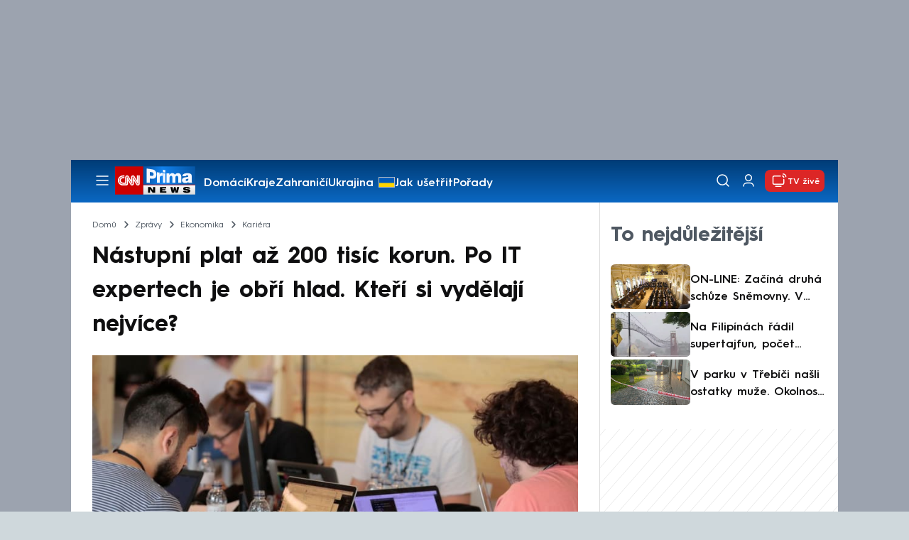

--- FILE ---
content_type: text/html; charset=UTF-8
request_url: https://cnn.iprima.cz/nastupni-plat-az-200-tisic-korun-po-it-expertech-je-obri-hlad-kteri-si-vydelaji-nejvice-434052
body_size: 28065
content:
<!DOCTYPE html>
<html lang="cs">
<head>
    <meta charset="UTF-8">
    <meta name="viewport" content="width=device-width, initial-scale=1">
    <meta name="author" content="FTV Prima">
    <meta name="referrer" content="no-referrer-when-downgrade" id="referrer-policy-meta">

            <meta name="robots" content="max-image-preview:large">
    
    <meta name="google-site-verification" content="gsiOsmOWfTS9xPMRB4gH-SmA-DH11GYlFG-LDJJyZSg" />

    <title>Nástupní plat klidně až 200 tisíc korun. Po IT expertech je obří hlad. Kteří si vydělají nejvíce? - CNN Prima NEWS</title>

    <link rel="alternate" type="application/rss+xml" title="CNN Prima NEWS" href="/rss" />

        
<link rel="preload" as="font" type="font/woff2" href="https://assets.cnn.iprima.cz/fonts/roboto-v30-latin_latin-ext-regular.woff2" crossorigin="crossorigin">
<link rel="preload" as="font" type="font/woff2" href="https://assets.cnn.iprima.cz/fonts/roboto-v30-latin_latin-ext-500.woff2" crossorigin="crossorigin">
<link rel="preload" as="font" type="font/woff2" href="https://assets.cnn.iprima.cz/fonts/roboto-v30-latin_latin-ext-900.woff2" crossorigin="crossorigin">

<link rel="preload" as="font" type="font/woff2" href="https://assets.cnn.iprima.cz/fonts/HurmeGeometricSans3-Regular.woff2" crossorigin="crossorigin">
<link rel="preload" as="font" type="font/woff2" href="https://assets.cnn.iprima.cz/fonts/HurmeGeometricSans3-SemiBold.woff2" crossorigin="crossorigin">
<link rel="preload" as="font" type="font/woff2" href="https://assets.cnn.iprima.cz/fonts/HurmeGeometricSans3-Bold.woff2" crossorigin="crossorigin">

<link rel="stylesheet preconnect" href="https://assets.cnn.iprima.cz/css/fonts.143f58e9.css" crossorigin="anonymous" fetchpriority="high">
                <link rel="stylesheet" href="https://assets.cnn.iprima.cz/css/gallery-bundle-custom.c1d77ea6.css" crossorigin="anonymous" media="print" onload="this.media=&quot;all&quot;">
        <link rel="stylesheet" href="https://assets.cnn.iprima.cz/658.6dbe746b.css" crossorigin="anonymous" media="print" onload="this.media=&quot;all&quot;">
        <noscript><link rel="stylesheet" href="https://assets.cnn.iprima.cz/css/gallery-bundle-custom.c1d77ea6.css"></noscript>
        <noscript><link rel="stylesheet" href="https://assets.cnn.iprima.cz/css/gallery-bundle.css"></noscript>
    
        <link rel="stylesheet preconnect" href="https://assets.cnn.iprima.cz/432.d3137f09.css" crossorigin="anonymous" fetchpriority="high"><link rel="stylesheet preconnect" href="https://assets.cnn.iprima.cz/287.2c381270.css" crossorigin="anonymous" fetchpriority="high"><link rel="stylesheet preconnect" href="https://assets.cnn.iprima.cz/master.840fe0a3.css" crossorigin="anonymous" fetchpriority="high">

            <script type="application/ld+json">{"@context":"https:\/\/schema.org","@type":"NewsArticle","headline":"N\u00e1stupn\u00ed plat a\u017e 200 tis\u00edc korun. Po IT expertech je ob\u0159\u00ed hlad. Kte\u0159\u00ed si vyd\u011blaj\u00ed nejv\u00edce?","description":"N\u011bkte\u0159\u00ed \u010ce\u0161i se o nedostatek dob\u0159e placen\u00e9 pr\u00e1ce b\u00e1t nemus\u00ed. Nap\u0159\u00edklad IT experti a program\u00e1to\u0159i si nad\u00e1le mohou \u0159\u00edkat o skute\u010dn\u011b velk\u00e9 pen\u00edze \u2013 n\u00e1stupn\u00ed mzda m\u016f\u017ee b\u00fdt a\u017e 200 tis\u00edc korun. Vypl\u00fdv\u00e1 to z pr\u016fzkumu spole\u010dnosti Smitio z leto\u0161n\u00edho b\u0159ezna. Mezi jednotliv\u00fdmi obory IT je ov\u0161em velk\u00fd rozd\u00edl, a v ur\u010dit\u00e9 nev\u00fdhod\u011b jsou nav\u00edc \u017eeny.","url":"https:\/\/cnn.iprima.cz\/nastupni-plat-az-200-tisic-korun-po-it-expertech-je-obri-hlad-kteri-si-vydelaji-nejvice-434052","datePublished":"2024-04-14T06:35:40+02:00","mainEntityOfPage":"https:\/\/cnn.iprima.cz\/nastupni-plat-az-200-tisic-korun-po-it-expertech-je-obri-hlad-kteri-si-vydelaji-nejvice-434052","dateModified":"2024-04-14T06:35:40+02:00","publisher":{"@context":"https:\/\/schema.org","@type":"NewsMediaOrganization","name":"FTV Prima","url":"https:\/\/cnn.iprima.cz","email":"cnnprima@iprima.cz","logo":{"@context":"https:\/\/schema.org","@type":"ImageObject","url":"https:\/\/assets.cnn.iprima.cz\/images\/logo-prima-cnn-news-big.png","width":802,"height":282,"caption":"CNN Prima News Logo","creditText":"FTV Prima","copyrightNotice":"FTV Prima","creator":{"@context":"https:\/\/schema.org","@type":"Organization","name":"FTV Prima"},"license":"https:\/\/www.iprima.cz\/vseobecne-podminky","acquireLicensePage":"https:\/\/www.iprima.cz\/vseobecne-podminky"},"sameAs":["https:\/\/twitter.com\/cnnprima\/","https:\/\/www.facebook.com\/cnnprima\/","https:\/\/www.instagram.com\/cnnprima\/","https:\/\/www.linkedin.com\/company\/cnnprimanews\/"],"alternateName":["CNN Prima","Prima CNN","CNN Czech"]},"copyrightYear":"2025","author":{"@context":"https:\/\/schema.org","@type":"Person","name":"Viet Tran","description":"Viet Tran pracoval p\u011bt let jako redaktor na webu Echo24.cz. N\u011bkolik let \u0159\u00eddil magaz\u00ednov\u00e9 sekce hern\u00edch projekt\u016f SkillZone.cz a Battleforce.cz, pot\u00e9 spoluzalo\u017eil ob\u010dasn\u00edk Cooldown.cz. M\u00e9dia vystudoval na Univerzit\u011b Karlov\u011b, diplomovou pr\u00e1ci zpracov\u00e1val v Japonsku, kter\u00e9mu se profesn\u011b v\u011bnuje do sou\u010dasnosti.","image":{"@context":"https:\/\/schema.org","@type":"ImageObject","url":"https:\/\/cdn.administrace.tv\/2021\/05\/10\/small_11\/1c8c7386f56eaa1f6bbfcbcf05cc8c54.jpg","width":800,"height":800,"copyrightNotice":"FTV Prima","creditText":"FTV Prima","creator":{"@context":"https:\/\/schema.org","@type":"Organization","name":"FTV Prima"},"license":"https:\/\/www.iprima.cz\/vseobecne-podminky","acquireLicensePage":"https:\/\/www.iprima.cz\/vseobecne-podminky"},"email":"viet.tran@iprima.cz","url":"https:\/\/cnn.iprima.cz\/viet-tran","jobTitle":"redaktor FTV Prima, CNN Prima NEWS"},"image":{"@context":"https:\/\/schema.org","@type":"ImageObject","url":"https:\/\/cdn.administrace.tv\/2023\/10\/23\/medium_169\/17172f65d18494d3668762f5dc774db8.jpg","width":1200,"height":675,"caption":"Program\u00e1to\u0159i pracuj\u00ed na softwaru, ilustra\u010dn\u00ed sn\u00edmek","creditText":"Profimedia.cz","copyrightNotice":"Profimedia.cz","creator":{"@context":"https:\/\/schema.org","@type":"Organization","name":"Profimedia.cz"},"license":"https:\/\/www.iprima.cz\/vseobecne-podminky","acquireLicensePage":"https:\/\/www.iprima.cz\/vseobecne-podminky"}}</script>
                <script type="application/ld+json">{"@context":"https:\/\/schema.org","@type":"BreadcrumbList","itemListElement":[{"@type":"ListItem","position":1,"name":"Zpr\u00e1vy","item":"https:\/\/cnn.iprima.cz\/zpravy"},{"@type":"ListItem","position":2,"name":"Ekonomika","item":"https:\/\/cnn.iprima.cz\/ekonomika"},{"@type":"ListItem","position":3,"name":"Kari\u00e9ra","item":"https:\/\/cnn.iprima.cz\/kariera"}]}</script>
    
            <link rel="canonical" href="https://cnn.iprima.cz/nastupni-plat-az-200-tisic-korun-po-it-expertech-je-obri-hlad-kteri-si-vydelaji-nejvice-434052">
    
    <script>
    window.didomiOnReady = window.didomiOnReady || [];
    window.didomiOnReady.push(function () {
        addGTM(window, document, 'script', 'dataLayer', 'GTM-MPL3TB9');
    });

    /**
     */
    function addGTM(w, d, s, l, i) {
        w[l] = w[l] || [];
        w[l].push({'gtm.start': new Date().getTime(), event: 'gtm.js'});
        var f = d.getElementsByTagName(s)[0],
            j = d.createElement(s),
            dl = l != 'dataLayer' ? '&l=' + l : '';
        j.async = true;
        j.src = 'https://www.googletagmanager.com/gtm.js?id=' + i + dl;
        f.parentNode.insertBefore(j, f);
    }
</script>    <script src="https://trackszn.median.eu/mediankitszn.js?cmptype=cmp&mkident=cnn.iprima.cz" async></script>    <script src="https://cdn.onesignal.com/sdks/web/v16/OneSignalSDK.page.js" defer></script>
<script>
    window.OneSignalDeferred = window.OneSignalDeferred || [];
    OneSignalDeferred.push(function(OneSignal) {
        OneSignal.init({
            appId: "a31c4c35-02d3-454f-a123-4da84b14d075",
        });
    });
</script>                <meta property="fb:app_id" content="473551046858291" />
                <meta property="og:url" content="https://cnn.iprima.cz/nastupni-plat-az-200-tisic-korun-po-it-expertech-je-obri-hlad-kteri-si-vydelaji-nejvice-434052" />
                <meta property="og:type" content="article" />
                <meta property="og:title" content="Nástupní plat klidně až 200 tisíc korun. Po IT expertech je obří hlad. Kteří si vydělají nejvíce?" />
        <meta name="twitter:title" content="Nástupní plat klidně až 200 tisíc korun. Po IT expertech je obří hlad. Kteří si vydělají nejvíce?" />
                <meta property="og:description" content="Někteří Češi se o nedostatek dobře placené práce bát nemusí. Například IT experti a programátoři si nadále mohou říkat o skutečně velké peníze – nástupní mzda může být až 200 tisíc korun. Vyplývá to z průzkumu společnosti Smitio z letošního března. Mezi jednotlivými obory IT je ovšem velký rozdíl, a v určité nevýhodě jsou navíc ženy." />
        <meta name="twitter:description" content="Někteří Češi se o nedostatek dobře placené práce bát nemusí. Například IT experti a programátoři si nadále mohou říkat o skutečně velké peníze – nástupní mzda může být až 200 tisíc korun. Vyplývá to z průzkumu společnosti Smitio z letošního března. Mezi jednotlivými obory IT je ovšem velký rozdíl, a v určité nevýhodě jsou navíc ženy." />
                <meta property="og:image" content="https://cdn.administrace.tv/2023/10/23/social_networks/17172f65d18494d3668762f5dc774db8.jpg" />
        <meta property="og:image:width" content="1200" />
        <meta property="og:image:height" content="625" />
        <meta name="twitter:image" content="https://cdn.administrace.tv/2023/10/23/social_networks/17172f65d18494d3668762f5dc774db8.jpg" />
        <meta name="twitter:card" content="summary_large_image" />
    <meta name="twitter:site" content="CNN Prima NEWS" />
    <meta property="og:site_name" content="CNN Prima NEWS" />
        <script> const USER_INFO_URL = 'https://gateway-api.prod.iprima.cz/json-rpc/'; </script>

<script id="prima.sso.script" src="https://user-sso-script.prod.iprima.cz/sso.js" async></script>
<script src="https://assets.cnn.iprima.cz/runtime.8841900d.js" crossorigin="anonymous" fetchpriority="high"></script><script src="https://assets.cnn.iprima.cz/sso.f541f6fd.js" crossorigin="anonymous" fetchpriority="high"></script>    <script async id="ebx" src="//applets.ebxcdn.com/ebx.js"></script>    <meta name="apple-itunes-app" content="app-id=6740076246">
            <script>
            var dataLayer = dataLayer || [];
            dataLayer.push({"event":"page.view","page":{"type":"article","version":"1.0","content":{"id":434052,"title":"N\u00e1stupn\u00ed plat a\u017e 200 tis\u00edc korun. Po IT expertech je ob\u0159\u00ed hlad. Kte\u0159\u00ed si vyd\u011blaj\u00ed nejv\u00edce?","kind":"article-standard","published":"2024-04-14T06:35:40+02:00","layout":"sph","authors":{"name":["Viet Tran"],"id":[5443]},"categories":{"main":"Kari\u00e9ra","main_id":496,"list":["Dom\u00e1c\u00ed","Zpr\u00e1vy","V\u011bda a technologie","Kari\u00e9ra"],"list_id":[149,156,177,496]},"tags":{"name":["pen\u00edze","pr\u00e1ce","technologie","pr\u016fzkum","praxe","mzda","\u010cesk\u00fd statistick\u00fd \u00fa\u0159ad","platy","zam\u011bstnanci","vzd\u011bl\u00e1n\u00ed","informa\u010dn\u00ed technologie","program\u00e1tor","programov\u00e1n\u00ed","benefity","pandemie covidu-19","Smitio"],"id":[21,2242,3969,4558,6367,11226,11885,12061,16355,17022,23094,27894,41951,70145,77001,172098]}}}});
        </script>
    
    <link rel="icon" type="image/png" href="https://assets.cnn.iprima.cz/favicon/favicon-96x96.png" sizes="96x96" />
<link rel="icon" type="image/svg+xml" href="https://assets.cnn.iprima.cz/favicon/favicon.svg" />
<link rel="shortcut icon" href="https://assets.cnn.iprima.cz/favicon/favicon.ico" />
<link rel="apple-touch-icon" sizes="180x180" href="https://assets.cnn.iprima.cz/favicon/apple-touch-icon.png" />
<link rel="manifest" href="https://assets.cnn.iprima.cz/favicon/site.webmanifest" />
                <meta name="keywords" content="peníze, práce, technologie, průzkum, praxe, mzda, Český statistický úřad, platy, zaměstnanci, vzdělání, informační technologie, programátor, programování, benefity, pandemie covidu-19, Smitio">
                <meta name="description" content="Někteří Češi se o nedostatek dobře placené práce bát nemusí. Například IT experti a programátoři si nadále mohou říkat o velké peníze, klidně i o 200 tisíc korun.">
                <link rel="previewimage" href="https://cdn.administrace.tv/2023/10/23/medium_169/17172f65d18494d3668762f5dc774db8.jpg"/>
    </head>
<body class=" bg-gray-400">
        

                <div class="header-mone-wrapper static lg:relative">
            <div class="mone_box leader_mobile_rectangle_box">
                <div class="mone_header hide"></div>
                <div class="sas_mone" data-d-area="leaderboard-1" data-m-area="mobilerectangle-1" id="sas_66779"></div>
            </div>
        </div>

        <div class="main-container relative mx-auto bg-white">
                        <div class="sticky-header">
                <header class="header-main w-full h-[40px] md:h-[60px] font-hurme bg-gradient-to-b from-[#003C76] to-[#0B68C3] relative">
    <nav class="flex justify-between items-center py-2.5 pr-5 pl-7 mx-auto my-0 max-w-[1080px] max-h-full max-ml:p-2.5">
        <div class="flex gap-4 items-center mr-4">

                        <button class="dropdown-menu-toggle bg-transparent border-none m-0 cursor-pointer hover:opacity-80 transition-opacity" aria-label="Otevřít menu">
                <img src="https://assets.cnn.iprima.cz/images/icons/burger-menu-white.svg" width="24" height="24" class="block burger-menu-icon" alt="Burger menu ikona">
                <img src="https://assets.cnn.iprima.cz/images/icons/close-white.svg" width="24" height="24" class="hidden close-menu-icon mt-1" alt="Ikona křížku">
            </button>

                        <a href="/" aria-label="CNN Prima News logo" class="flex h-[32px] md:h-[40px] md:mr-3">
                <img src="https://assets.cnn.iprima.cz/images/logo-prima-cnn-news.svg" class="block w-[90px] h-[32px] md:w-[113px] md:h-[40px]" alt="Logo CNN Prima News">
            </a>

                                        <nav class="flex flex-wrap max-w-[70%] h-[20px] gap-x-7 items-center mt-1 max-md:hidden overflow-hidden">
                                            <a href="https://cnn.iprima.cz/domaci#_il=top-menu"
                           class="text-semibold-15-15 ml:text-semibold-16-16 text-white hover:opacity-80 transition-opacity"
                           >
                            Domácí
                        </a>
                                            <a href="https://cnn.iprima.cz/kraje#_il=top-menu"
                           class="text-semibold-15-15 ml:text-semibold-16-16 text-white hover:opacity-80 transition-opacity"
                           >
                            Kraje
                        </a>
                                            <a href="https://cnn.iprima.cz/zahranici#_il=top-menu"
                           class="text-semibold-15-15 ml:text-semibold-16-16 text-white hover:opacity-80 transition-opacity"
                           >
                            Zahraničí
                        </a>
                                            <a href="https://cnn.iprima.cz/ukrajina#_il=top-menu"
                           class="text-semibold-15-15 ml:text-semibold-16-16 text-white hover:opacity-80 transition-opacity ukraine-flag"
                           >
                            Ukrajina
                        </a>
                                            <a href="https://cnn.iprima.cz/jak-usetrit#_il=top-menu"
                           class="text-semibold-15-15 ml:text-semibold-16-16 text-white hover:opacity-80 transition-opacity"
                           >
                            Jak ušetřit
                        </a>
                                            <a href="https://cnn.iprima.cz/porady#_il=top-menu"
                           class="text-semibold-15-15 ml:text-semibold-16-16 text-white hover:opacity-80 transition-opacity"
                           >
                            Pořady
                        </a>
                                            <a href="https://cnn.iprima.cz/ekonomika#_il=top-menu"
                           class="text-semibold-15-15 ml:text-semibold-16-16 text-white hover:opacity-80 transition-opacity"
                           >
                            Ekonomika
                        </a>
                                    </nav>
                    </div>

                <div class="flex gap-2 md:gap-1 md:w-[20%] min-w-[155px] items-center justify-end">

                        <a href="https://play.google.com/store/apps/details?id=cz.iprima.cnn&hl=cs"
               id="download-app-link"
               class="hidden bg-transparent border-none m-0 mr-4 cursor-pointer hover:opacity-80 transition-opacity"
               aria-label="Stáhnout aplikaci">
                <img src="https://assets.cnn.iprima.cz/images/download.svg" width="18" height="18" class="block" alt="Ikona stažení">
            </a>
            <script>
                // add here to prevent icon blinking
                const isMobile = /Mobi/i.test(navigator.userAgent);
                const isIOS = /iPhone|iPad|iPod/i.test(navigator.userAgent);

                if (isMobile) {
                    const link = document.getElementById('download-app-link');
                    link.style.display = 'inline-flex';
                    // overwrite link when it's iOS
                    if (isIOS) {
                        link.href = "https://apps.apple.com/cz/app/cnn-prima-news/id6740076246?l=cs";
                    }
                }
            </script>

                        <a href="/vyhledat" class="bg-transparent border-none m-0 cursor-pointer hover:opacity-80 transition-opacity" aria-label="Vyhledávání">
                <img src="https://assets.cnn.iprima.cz/images/icons/search-white.svg" width="24" height="24" class="block" alt="Ikona lupy">
            </a>

            <div class="flex w-[40px] h-[25px] relative">
                                <button onclick="login(); return false;" id="login-btn" class="header-button w-full h-full profile-button-not-logged hover:opacity-80 ml-1 p-0 absolute" aria-label="Uživatelský profil">
                    <img src="https://assets.cnn.iprima.cz/images/icons/user-white.svg" width="24" height="24" class="block m-auto" alt="Ikona uživatele">
                </button>

                                <button id="logged-in-btn" class="header-button w-full h-full hidden profile-button-logged-in user-dropdown-toggle hover:opacity-90 clickable-user-letter ml-1 p-0 absolute">
                    <div class="header-user-letter">
    <svg width="46" height="46" viewBox="0 0 46 46" fill="none" xmlns="http://www.w3.org/2000/svg">
        <g filter="url(#filter0_d_1338_30723)">

                        <circle cx="23" cy="22" r="22" fill="white"/>

                        <text class="svg-letter"
                  x="23" y="23"
                  text-anchor="middle"
                  dominant-baseline="middle"
                  dy="0.1em">
                            </text>
        </g>

        <defs>
                        <filter id="filter0_d_1338_30723" x="0" y="0" width="46" height="46" filterUnits="userSpaceOnUse" color-interpolation-filters="sRGB">
                <feFlood flood-opacity="0" result="BackgroundImageFix"/>
                <feColorMatrix in="SourceAlpha" type="matrix" values="0 0 0 0 0 0 0 0 0 0 0 0 0 0 0 0 0 0 127 0" result="hardAlpha"/>
                <feOffset dy="1"/>
                <feGaussianBlur stdDeviation="0.5"/>
                <feComposite in2="hardAlpha" operator="out"/>
                <feColorMatrix type="matrix" values="0 0 0 0 0 0 0 0 0 0 0 0 0 0 0 0 0 0 0.15 0"/>
                <feBlend mode="normal" in2="BackgroundImageFix" result="effect1_dropShadow_1338_30723"/>
                <feBlend mode="normal" in="SourceGraphic" in2="effect1_dropShadow_1338_30723" result="shape"/>
            </filter>
        </defs>
    </svg>
</div>                </button>
            </div>

                        <section class="header-user-dropdown hidden absolute min-w-[315px] top-full right-[10px] z-10 flex flex-col p-5 rounded-none rounded-b-xl text-blue-dark text-mob-body-regular !text-blue-3 bg-super-light shadow-[0px_1px_1px_rgba(0,0,0,0.15)]">

        <header class="flex gap-5 items-center self-start whitespace-nowrap">

                <div class="header-user-letter">
    <svg width="46" height="46" viewBox="0 0 46 46" fill="none" xmlns="http://www.w3.org/2000/svg">
        <g filter="url(#filter0_d_1338_30723)">

                        <circle cx="23" cy="22" r="22" fill="white"/>

                        <text class="svg-letter"
                  x="23" y="23"
                  text-anchor="middle"
                  dominant-baseline="middle"
                  dy="0.1em">
                            </text>
        </g>

        <defs>
                        <filter id="filter0_d_1338_30723" x="0" y="0" width="46" height="46" filterUnits="userSpaceOnUse" color-interpolation-filters="sRGB">
                <feFlood flood-opacity="0" result="BackgroundImageFix"/>
                <feColorMatrix in="SourceAlpha" type="matrix" values="0 0 0 0 0 0 0 0 0 0 0 0 0 0 0 0 0 0 127 0" result="hardAlpha"/>
                <feOffset dy="1"/>
                <feGaussianBlur stdDeviation="0.5"/>
                <feComposite in2="hardAlpha" operator="out"/>
                <feColorMatrix type="matrix" values="0 0 0 0 0 0 0 0 0 0 0 0 0 0 0 0 0 0 0.15 0"/>
                <feBlend mode="normal" in2="BackgroundImageFix" result="effect1_dropShadow_1338_30723"/>
                <feBlend mode="normal" in="SourceGraphic" in2="effect1_dropShadow_1338_30723" result="shape"/>
            </filter>
        </defs>
    </svg>
</div>
                <p class="user-email-holder self-stretch my-auto"></p>
    </header>

        <hr class="mt-4 w-full h-px bg-zinc-300 border-0"/>

        <nav class="flex flex-col gap-y-4 mt-4">
        <a href="https://profil.iprima.cz/user?ref=magazine" target="_blank" class="hover:underline">
            Nastavení účtu
        </a>
        <a href="" onclick="logout(); return false;" class="hover:underline">
            Odhlásit se
        </a>
    </nav>
</section>

                        <a href="/vysilani" class="flex gap-1 items-center ml-2 px-1 md:px-2 md:py-1 text-help-semibold-12 text-white bg-red-600 rounded-md md:rounded-lg hover:opacity-90 transition-opacity">
                <img src="https://assets.cnn.iprima.cz/images/icons/live-white.svg" width="24" height="24" class="block" alt="Ikona Live TV">
                <span class="max-ml:hidden mt-[3px] min-w-[fit-content]">TV živě</span>
            </a>
        </div>
    </nav>
</header>
<script>
    const user = localStorage.getItem('prima_sso_user_magazine');
    // user is probably logged-in, display it
    if (user) {
        const userData = JSON.parse(user);
        // Set user letter
        setUserLetter(userData.letter);
        // Set user email
        document.querySelectorAll('.user-email-holder').forEach(el => el.textContent = userData.email || '');
        // Show logged-in state
        document.getElementById('login-btn').classList.add('hidden');
        document.getElementById('logged-in-btn').classList.remove('hidden');
    }
</script>

<main class="header-dropdown-menu hidden
    absolute z-10 left-0 right-0 top-[40px] md:top-[60px]     w-full md:max-w-[1040px] mx-auto m-auto my-0
    font-hurme bg-white max-ml:rounded-b-lg rounded-b-2xl
    shadow-[0_4px_16px_rgba(0,0,0,0.25)]
    md:pr-1 ml:pr-3">

        <div class="w-full overflow-y-auto pt-5 pb-12 px-4 md:pr-1 ml:pl-8 ml:pr-5 md:pt-10 md:pb-6">

                <div class="flex max-md:hidden">

                <section class="grid grid-cols-4 gap-y-13 gap-x-4 justify-between mb-10 w-10/12">
                                                <div class="flex flex-col gap-3">
                                                <p class="text-dt-link text-sky-900 my-0">
                            <a href="https://cnn.iprima.cz/domaci"
                                                              class="hover:underline">
                                Domácí
                            </a>
                        </p>
                                                <nav class="text-semibold-15-15 ml:text-semibold-16-16 text-sky-900 flex flex-col gap-y-1">
                                                            <a href="https://cnn.iprima.cz/volby-do-poslanecke-snemovny"
                                                                      class="flex gap-2 items-center hover:underline">
                                    Volby 2025

                                                                                                        </a>
                                                            <a href="https://cnn.iprima.cz/politika"
                                                                      class="flex gap-2 items-center hover:underline">
                                    Politika

                                                                                                        </a>
                                                            <a href="https://cnn.iprima.cz/koronavirus"
                                                                      class="flex gap-2 items-center hover:underline">
                                    Koronavirus

                                                                                                        </a>
                                                            <a href="https://cnn.iprima.cz/pocasi"
                                                                      class="flex gap-2 items-center hover:underline">
                                    Počasí

                                                                                                        </a>
                                                            <a href="https://cnn.iprima.cz/praha"
                                                                      class="flex gap-2 items-center hover:underline">
                                    Praha

                                                                                                        </a>
                                                            <a href="https://cnn.iprima.cz/stredocesky-kraj"
                                                                      class="flex gap-2 items-center hover:underline">
                                    Středočeský kraj

                                                                                                        </a>
                                                            <a href="https://cnn.iprima.cz/moravskoslezsky-kraj"
                                                                      class="flex gap-2 items-center hover:underline">
                                    Moravskoslezský kraj

                                                                                                        </a>
                                                            <a href="https://cnn.iprima.cz/liberecky-kraj"
                                                                      class="flex gap-2 items-center hover:underline">
                                    Liberecký kraj

                                                                                                        </a>
                                                    </nav>
                    </div>
                                                                <div class="flex flex-col gap-3">
                                                <p class="text-dt-link text-sky-900 my-0">
                            <a href="https://cnn.iprima.cz/zahranici"
                                                              class="hover:underline">
                                Zahraničí
                            </a>
                        </p>
                                                <nav class="text-semibold-15-15 ml:text-semibold-16-16 text-sky-900 flex flex-col gap-y-1">
                                                            <a href="https://cnn.iprima.cz/ukrajina"
                                                                      class="flex gap-2 items-center hover:underline">
                                    Ukrajina

                                                                                                        </a>
                                                            <a href="https://cnn.iprima.cz/slovensko"
                                                                      class="flex gap-2 items-center hover:underline">
                                    Slovensko

                                                                                                        </a>
                                                            <a href="https://cnn.iprima.cz/usa"
                                                                      class="flex gap-2 items-center hover:underline">
                                    USA

                                                                                                        </a>
                                                            <a href="https://cnn.iprima.cz/evropska-unie"
                                                                      class="flex gap-2 items-center hover:underline">
                                    Evropská unie

                                                                                                        </a>
                                                            <a href="https://cnn.iprima.cz/rusko"
                                                                      class="flex gap-2 items-center hover:underline">
                                    Rusko

                                                                                                        </a>
                                                            <a href="https://cnn.iprima.cz/izrael"
                                                                      class="flex gap-2 items-center hover:underline">
                                    Izrael

                                                                                                        </a>
                                                            <a href="https://cnn.iprima.cz/nemecko"
                                                                      class="flex gap-2 items-center hover:underline">
                                    Německo

                                                                                                        </a>
                                                            <a href="https://cnn.iprima.cz/cina"
                                                                      class="flex gap-2 items-center hover:underline">
                                    Čína

                                                                                                        </a>
                                                    </nav>
                    </div>
                                                                <div class="flex flex-col gap-3">
                                                <p class="text-dt-link text-sky-900 my-0">
                            <a href="https://cnn.iprima.cz/byznys"
                                                              class="hover:underline">
                                Byznys
                            </a>
                        </p>
                                                <nav class="text-semibold-15-15 ml:text-semibold-16-16 text-sky-900 flex flex-col gap-y-1">
                                                            <a href="https://cnn.iprima.cz/finance"
                                                                      class="flex gap-2 items-center hover:underline">
                                    Finance

                                                                                                        </a>
                                                            <a href="https://cnn.iprima.cz/kryptomeny"
                                                                      class="flex gap-2 items-center hover:underline">
                                    Kryptoměny

                                                                                                        </a>
                                                            <a href="https://cnn.iprima.cz/hypoteky"
                                                                      class="flex gap-2 items-center hover:underline">
                                    Hypotéky

                                                                                                        </a>
                                                            <a href="https://cnn.iprima.cz/dane"
                                                                      class="flex gap-2 items-center hover:underline">
                                    Daně

                                                                                                        </a>
                                                            <a href="https://cnn.iprima.cz/ekonomika"
                                                                      class="flex gap-2 items-center hover:underline">
                                    Ekonomika

                                                                                                        </a>
                                                            <a href="https://cnn.iprima.cz/energetika"
                                                                      class="flex gap-2 items-center hover:underline">
                                    Energetika

                                                                                                        </a>
                                                            <a href="https://cnn.iprima.cz/media"
                                                                      class="flex gap-2 items-center hover:underline">
                                    Média

                                                                                                        </a>
                                                    </nav>
                    </div>
                                                                <div class="flex flex-col gap-3">
                                                <p class="text-dt-link text-sky-900 my-0">
                            <a href="https://cnn.iprima.cz/sport"
                                                              class="hover:underline">
                                Sport
                            </a>
                        </p>
                                                <nav class="text-semibold-15-15 ml:text-semibold-16-16 text-sky-900 flex flex-col gap-y-1">
                                                            <a href="https://cnn.iprima.cz/mma"
                                                                      class="flex gap-2 items-center hover:underline">
                                    MMA

                                                                                                        </a>
                                                            <a href="https://cnn.iprima.cz/fotbal"
                                                                      class="flex gap-2 items-center hover:underline">
                                    Fotbal

                                                                                                        </a>
                                                            <a href="https://cnn.iprima.cz/hokej"
                                                                      class="flex gap-2 items-center hover:underline">
                                    Hokej

                                                                                                        </a>
                                                            <a href="https://cnn.iprima.cz/tenis"
                                                                      class="flex gap-2 items-center hover:underline">
                                    Tenis

                                                                                                        </a>
                                                            <a href="https://cnn.iprima.cz/motorismus"
                                                                      class="flex gap-2 items-center hover:underline">
                                    Moto

                                                                                                        </a>
                                                    </nav>
                    </div>
                                                                <div class="flex flex-col gap-3">
                                                <p class="text-dt-link text-sky-900 my-0">
                            <a href="https://cnn.iprima.cz/lifestyle"
                                                              class="hover:underline">
                                Lifestyle
                            </a>
                        </p>
                                                <nav class="text-semibold-15-15 ml:text-semibold-16-16 text-sky-900 flex flex-col gap-y-1">
                                                            <a href="https://cnn.iprima.cz/cestovani"
                                                                      class="flex gap-2 items-center hover:underline">
                                    Cestování

                                                                                                        </a>
                                                            <a href="https://cnn.iprima.cz/zdravi"
                                                                      class="flex gap-2 items-center hover:underline">
                                    Zdraví

                                                                                                        </a>
                                                            <a href="https://cnn.iprima.cz/historie"
                                                                      class="flex gap-2 items-center hover:underline">
                                    Historie

                                                                                                        </a>
                                                            <a href="https://cnn.iprima.cz/kultura"
                                                                      class="flex gap-2 items-center hover:underline">
                                    Kultura

                                                                                                        </a>
                                                            <a href="https://cnn.iprima.cz/veda-a-technologie"
                                                                      class="flex gap-2 items-center hover:underline">
                                    Věda a technologie

                                                                                                        </a>
                                                            <a href="https://cnn.iprima.cz/filmy"
                                                                      class="flex gap-2 items-center hover:underline">
                                    Filmy

                                                                                                        </a>
                                                            <a href="https://cnn.iprima.cz/serialy"
                                                                      class="flex gap-2 items-center hover:underline">
                                    Seriály

                                                                                                        </a>
                                                    </nav>
                    </div>
                                                                <div class="flex flex-col gap-3">
                                                <p class="text-dt-link text-sky-900 my-0">
                            <a href="https://cnn.iprima.cz/krimi"
                                                              class="hover:underline">
                                Krimi
                            </a>
                        </p>
                                                <nav class="text-semibold-15-15 ml:text-semibold-16-16 text-sky-900 flex flex-col gap-y-1">
                                                            <a href="https://cnn.iprima.cz/soudy"
                                                                      class="flex gap-2 items-center hover:underline">
                                    Soudy

                                                                                                        </a>
                                                            <a href="https://cnn.iprima.cz/nehody"
                                                                      class="flex gap-2 items-center hover:underline">
                                    Nehody

                                                                                                        </a>
                                                            <a href="https://cnn.iprima.cz/pozary"
                                                                      class="flex gap-2 items-center hover:underline">
                                    Požáry

                                                                                                        </a>
                                                            <a href="https://cnn.iprima.cz/vrazdy"
                                                                      class="flex gap-2 items-center hover:underline">
                                    Vraždy

                                                                                                        </a>
                                                            <a href="https://cnn.iprima.cz/krimi"
                                                                      class="flex gap-2 items-center hover:underline">
                                    Krimi v TV

                                                                                                        </a>
                                                    </nav>
                    </div>
                                                                <div class="flex flex-col gap-3">
                                                <p class="text-dt-link text-sky-900 my-0">
                            <a href="https://cnn.iprima.cz/porady"
                                                              class="hover:underline">
                                Pořady
                            </a>
                        </p>
                                                <nav class="text-semibold-15-15 ml:text-semibold-16-16 text-sky-900 flex flex-col gap-y-1">
                                                            <a href="https://cnn.iprima.cz/porady/partie"
                                                                      class="flex gap-2 items-center hover:underline">
                                    Partie

                                                                                                        </a>
                                                            <a href="https://cnn.iprima.cz/porady/hlavni-zpravy"
                                                                      class="flex gap-2 items-center hover:underline">
                                    Hlavní zprávy

                                                                                                        </a>
                                                            <a href="https://cnn.iprima.cz/porady/360deg"
                                                                      class="flex gap-2 items-center hover:underline">
                                    360°

                                                                                                        </a>
                                                            <a href="https://cnn.iprima.cz/porady/novy-den"
                                                                      class="flex gap-2 items-center hover:underline">
                                    Nový den

                                                                                                        </a>
                                                            <a href="https://cnn.iprima.cz/porady/interview-plus"
                                                                      class="flex gap-2 items-center hover:underline">
                                    Interview

                                                                                                        </a>
                                                            <a href="https://cnn.iprima.cz/porady/k-veci"
                                                                      class="flex gap-2 items-center hover:underline">
                                    K věci

                                                                                                        </a>
                                                    </nav>
                    </div>
                                                                <div class="flex flex-col gap-3">
                                                <p class="text-dt-link text-sky-900 my-0">
                            <a href="https://www.iprima.cz"
                                                              class="hover:underline">
                                Prima+
                            </a>
                        </p>
                                                <nav class="text-semibold-15-15 ml:text-semibold-16-16 text-sky-900 flex flex-col gap-y-1">
                                                            <a href="https://fresh.iprima.cz/"
                                   target="_blank"                                   class="flex gap-2 items-center hover:underline">
                                    Prima Fresh

                                                                                                                <img src="https://assets.cnn.iprima.cz/images/icons/link-out-arrow.svg" class="block"
                                             alt="Ikona externího odkazu" width="16px" height="16px">
                                                                    </a>
                                                            <a href="https://zoom.iprima.cz"
                                   target="_blank"                                   class="flex gap-2 items-center hover:underline">
                                    Prima Zoom

                                                                                                                <img src="https://assets.cnn.iprima.cz/images/icons/link-out-arrow.svg" class="block"
                                             alt="Ikona externího odkazu" width="16px" height="16px">
                                                                    </a>
                                                            <a href="https://zeny.iprima.cz/"
                                   target="_blank"                                   class="flex gap-2 items-center hover:underline">
                                    Prima Ženy

                                                                                                                <img src="https://assets.cnn.iprima.cz/images/icons/link-out-arrow.svg" class="block"
                                             alt="Ikona externího odkazu" width="16px" height="16px">
                                                                    </a>
                                                            <a href="https://coolmagazin.iprima.cz/"
                                   target="_blank"                                   class="flex gap-2 items-center hover:underline">
                                    Prima COOL

                                                                                                                <img src="https://assets.cnn.iprima.cz/images/icons/link-out-arrow.svg" class="block"
                                             alt="Ikona externího odkazu" width="16px" height="16px">
                                                                    </a>
                                                            <a href="https://www.primadoma.cz"
                                   target="_blank"                                   class="flex gap-2 items-center hover:underline">
                                    Prima DOMA

                                                                                                                <img src="https://assets.cnn.iprima.cz/images/icons/link-out-arrow.svg" class="block"
                                             alt="Ikona externího odkazu" width="16px" height="16px">
                                                                    </a>
                                                            <a href="https://www.living.iprima.cz"
                                   target="_blank"                                   class="flex gap-2 items-center hover:underline">
                                    Prima Living

                                                                                                                <img src="https://assets.cnn.iprima.cz/images/icons/link-out-arrow.svg" class="block"
                                             alt="Ikona externího odkazu" width="16px" height="16px">
                                                                    </a>
                                                    </nav>
                    </div>
                                    </section>
    
        <section class="w-2/12">
                    <nav class="flex flex-col gap-y-4">
                                    <a href="https://cnn.iprima.cz/show-time" class="block text-dt-link text-sky-900 hover:underline">
                                                ShowTime
                    </a>
                                    <a href="https://cnn.iprima.cz/svet-zvirat" class="block text-dt-link text-sky-900 hover:underline">
                                                Svět zvířat
                    </a>
                                    <a href="https://cnn.iprima.cz/gaming" class="block text-dt-link text-sky-900 hover:underline">
                                                Gaming
                    </a>
                                    <a href="https://cnn.iprima.cz/auto" class="block text-dt-link text-sky-900 hover:underline">
                                                Auto
                    </a>
                                    <a href="https://www.iprima.cz/tv-program#_il=top-menu" class="block text-dt-link text-sky-900 hover:underline">
                                                TV program
                    </a>
                                    <a href="https://cnn.iprima.cz/porady" class="block text-dt-link text-sky-900 hover:underline">
                                                Pořady
                    </a>
                            </nav>
            </section>
</div>
                    <nav class="md:hidden flex flex-col gap-4 mb-4">
                    <a
                    href="https://cnn.iprima.cz/domaci#_il=top-menu"
                    class="text-base font-bold leading-6 text-sky-900"
                                >
                Domácí
            </a>
                    <a
                    href="https://cnn.iprima.cz/kraje#_il=top-menu"
                    class="text-base font-bold leading-6 text-sky-900"
                                >
                Kraje
            </a>
                    <a
                    href="https://cnn.iprima.cz/zahranici#_il=top-menu"
                    class="text-base font-bold leading-6 text-sky-900"
                                >
                Zahraničí
            </a>
                    <a
                    href="https://cnn.iprima.cz/ukrajina#_il=top-menu"
                    class="text-base font-bold leading-6 text-sky-900 ukraine-flag"
                                >
                Ukrajina
            </a>
                    <a
                    href="https://cnn.iprima.cz/jak-usetrit#_il=top-menu"
                    class="text-base font-bold leading-6 text-sky-900"
                                >
                Jak ušetřit
            </a>
                    <a
                    href="https://cnn.iprima.cz/porady#_il=top-menu"
                    class="text-base font-bold leading-6 text-sky-900"
                                >
                Pořady
            </a>
                    <a
                    href="https://cnn.iprima.cz/ekonomika#_il=top-menu"
                    class="text-base font-bold leading-6 text-sky-900"
                                >
                Ekonomika
            </a>
            </nav>

                    <section class="md:hidden py-5 border-solid border-light-gray-2 border-x-0 border-b-0 border-t-[1px]">
        <div class="flex flex-wrap gap-3 items-center max-h-[60px] overflow-hidden">
                            <a href="https://cnn.iprima.cz/andrej-babis-tag" class="px-2.5 py-0.5 text-xs leading-5 text-gray-600 rounded border bg-super-light border-solid border-light-gray-2">
                    Andrej Babiš
                </a>
                            <a href="https://cnn.iprima.cz/filip-turek-tag" class="px-2.5 py-0.5 text-xs leading-5 text-gray-600 rounded border bg-super-light border-solid border-light-gray-2">
                    Filip Turek
                </a>
                            <a href="https://cnn.iprima.cz/donald-trump" class="px-2.5 py-0.5 text-xs leading-5 text-gray-600 rounded border bg-super-light border-solid border-light-gray-2">
                    Donald Trump
                </a>
                            <a href="https://cnn.iprima.cz/kalkulacka-energii" class="px-2.5 py-0.5 text-xs leading-5 text-gray-600 rounded border bg-super-light border-solid border-light-gray-2">
                    Kalkulačka cen energií
                </a>
                            <a href="https://cnn.iprima.cz/po-cesku" class="px-2.5 py-0.5 text-xs leading-5 text-gray-600 rounded border bg-super-light border-solid border-light-gray-2">
                    Prima Česko
                </a>
                            <a href="https://cnn.iprima.cz/krimi" class="px-2.5 py-0.5 text-xs leading-5 text-gray-600 rounded border bg-super-light border-solid border-light-gray-2">
                    Krimi
                </a>
                            <a href="https://cnn.iprima.cz/pocasi" class="px-2.5 py-0.5 text-xs leading-5 text-gray-600 rounded border bg-super-light border-solid border-light-gray-2">
                    Počasí
                </a>
                            <a href="https://cnn.iprima.cz/show-time" class="px-2.5 py-0.5 text-xs leading-5 text-gray-600 rounded border bg-super-light border-solid border-light-gray-2">
                    ShowTime
                </a>
                            <a href="https://www.iprima.cz/" class="px-2.5 py-0.5 text-xs leading-5 text-gray-600 rounded border bg-super-light border-solid border-light-gray-2">
                    prima+
                </a>
                            <a href="https://cnn.iprima.cz/sportovni-komentare-tag" class="px-2.5 py-0.5 text-xs leading-5 text-gray-600 rounded border bg-super-light border-solid border-light-gray-2">
                    Sportovní komentáře
                </a>
                            <a href="https://cnn.iprima.cz/jak-na-energie" class="px-2.5 py-0.5 text-xs leading-5 text-gray-600 rounded border bg-super-light border-solid border-light-gray-2">
                    Jak na energie
                </a>
                            <a href="https://cnn.iprima.cz/porady/hlasy-zlocinu" class="px-2.5 py-0.5 text-xs leading-5 text-gray-600 rounded border bg-super-light border-solid border-light-gray-2">
                    Hlasy zločinu
                </a>
                            <a href="https://cnn.iprima.cz/kariera" class="px-2.5 py-0.5 text-xs leading-5 text-gray-600 rounded border bg-super-light border-solid border-light-gray-2">
                    Kariéra
                </a>
                            <a href="https://cnn.iprima.cz/partie" class="px-2.5 py-0.5 text-xs leading-5 text-gray-600 rounded border bg-super-light border-solid border-light-gray-2">
                    Partie
                </a>
                    </div>
    </section>

                
<footer class="flex flex-col gap-3 items-center py-6 md:py-8 ml:py-11 mb-1 md:mb-3 ml:mb-6 border border-solid border-light-gray-2 border-x-0">
    <nav class="w-full max-w-[450px] md:max-w-[850px] grid grid-cols-2 items-center gap-y-1 gap-x-3 md:gap-x-6 md:gap-y-3 md:flex md:flex-wrap md:justify-center">
                    <a
                                            href="https://www.skupinaprima.cz/" target="_blank"
                                                            class="text-help-semibold-12 text-dark-gray-text-3 underline hover:no-underline"
            >
                O FTV Prima
            </a>
                    <a
                                            href="https://www.skupinaprima.cz/internetova-reklama/" target="_blank"
                                                            class="text-help-semibold-12 text-dark-gray-text-3 underline hover:no-underline"
            >
                Reklama
            </a>
                    <a
                                            href="https://hbbtv.iprima.cz/#_il=footer" target="_blank"
                                                            class="text-help-semibold-12 text-dark-gray-text-3 underline hover:no-underline"
            >
                HbbTV
            </a>
                    <a
                                            href="https://www.iprima.cz/podminky-uzivani#_il=footer" target="_blank"
                                                            class="text-help-semibold-12 text-dark-gray-text-3 underline hover:no-underline"
            >
                Podmínky užívání
            </a>
                    <a
                                            href="https://www.iprima.cz/cookies#_il=footer" target="_blank"
                                                            class="text-help-semibold-12 text-dark-gray-text-3 underline hover:no-underline"
            >
                Cookies
            </a>
                    <a
                                            href="https://rejstrik-firem.kurzy.cz/48115908/ftv-prima-sro/" target="_blank"
                                                            class="text-help-semibold-12 text-dark-gray-text-3 underline hover:no-underline"
            >
                Vlastník FTV Prima s.r.o.
            </a>
                    <a
                                            href="https://www.skupinaprima.cz/management/" target="_blank"
                                                            class="text-help-semibold-12 text-dark-gray-text-3 underline hover:no-underline"
            >
                Management
            </a>
                    <a
                                            href="https://www.skupinaprima.cz/press/" target="_blank"
                                                            class="text-help-semibold-12 text-dark-gray-text-3 underline hover:no-underline"
            >
                Press
            </a>
                    <a
                                            href="https://www.skupinaprima.cz/castingy/" target="_blank"
                                                            class="text-help-semibold-12 text-dark-gray-text-3 underline hover:no-underline"
            >
                Castingy a výzvy
            </a>
                    <a
                                            href="https://www.skupinaprima.cz/kontakty/" target="_blank"
                                                            class="text-help-semibold-12 text-dark-gray-text-3 underline hover:no-underline"
            >
                Kontakty
            </a>
                    <a
                                            href="https://www.iprima.cz/zpracovani-osobnich-udaju#_il=footer" target="_blank"
                                                            class="text-help-semibold-12 text-dark-gray-text-3 underline hover:no-underline"
            >
                Zpracování osobních údajů
            </a>
                    <a
                                            href=""
                                        onclick="Didomi.notice.show(); return false;"                    class="text-help-semibold-12 text-dark-gray-text-3 underline hover:no-underline"
            >
                Nastavení soukromí
            </a>
                    <a
                                            href="https://podpora.iprima.cz/hc/cs/requests/new" target="_blank"
                                                            class="text-help-semibold-12 text-dark-gray-text-3 underline hover:no-underline"
            >
                Nahlásit chybu
            </a>
                    <a
                                            href="https://podpora.iprima.cz/hc/cs#_il=footer" target="_blank"
                                                            class="text-help-semibold-12 text-dark-gray-text-3 underline hover:no-underline"
            >
                Nápověda
            </a>
                    <a
                                            href="https://cnn.iprima.cz/redakce-zpravodajstvi-cnn-prima-news-56323" target="_blank"
                                                            class="text-help-semibold-12 text-dark-gray-text-3 underline hover:no-underline"
            >
                Redakce
            </a>
            </nav>
</footer>
                <div class="border-solid border-t-0 border-b-[1px] border-x-0 border-light-gray-2 md:border-0">
    <div class="max-w-[400px] py-2 md:py-0 mx-auto flex justify-between md:justify-center items-center gap-8 md:gap-9">
        <p class="text-help-regular-12 md:text-regular-16-16 text-stone-950 min-w-[80px] block">
            Sledujte nás
        </p>
        <div class="flex justify-between md:justify-start gap-8 w-full md:w-auto max-w-[250px]">
                                        <a
                    href="https://www.facebook.com/cnnprima" target="_blank"
                class="hover:opacity-70 transition-opacity"
        aria-label="Facebook"
>
    <img src="https://assets.cnn.iprima.cz/images/icons/social-facebook-2.svg" class="block" alt="Facebook ikona">
</a>            
                                        <a
                    href="https://x.com/CNNPrima" target="_blank"
                class="hover:opacity-70 transition-opacity"
        aria-label="X"
>
    <img src="https://assets.cnn.iprima.cz/images/icons/social-x-2.svg" class="block" alt="X ikona">
</a>            
                                        <a
                    href="https://www.instagram.com/cnnprima" target="_blank"
                class="hover:opacity-70 transition-opacity"
        aria-label="Instagram"
>
    <img src="https://assets.cnn.iprima.cz/images/icons/social-instagram-2.svg" class="block" alt="Instagram ikona">
</a>            
                                        <a
                    href="https://www.youtube.com/channel/UCuZYRKy64fg_eYYLKCEp5Zw" target="_blank"
                class="hover:opacity-70 transition-opacity"
        aria-label="YouTube"
>
    <img src="https://assets.cnn.iprima.cz/images/icons/social-youtube-2.svg" class="block" alt="YouTube ikona">
</a>                    </div>
    </div>
</div>
                <div class="md:hidden flex justify-between gap-5 max-w-[300px] mx-auto mt-4 pt-2 md:pt-3">
    <a href="https://apps.apple.com/jo/app/cnn-prima-news/id6740076246" target="_blank" aria-label="Stáhnout aplikaci na App Store">
        <img src="https://assets.cnn.iprima.cz/images/store-badge-apple.svg" class="block" alt="Apple Store badge">
    </a>
    <a href="https://play.google.com/store/apps/details?id=cz.iprima.cnn&pcampaignid=web_share" target="_blank" aria-label="Stáhnout aplikaci na Google Play">
        <img src="https://assets.cnn.iprima.cz/images/store-badge-google.svg" class="block" alt="Google Play badge">
    </a>
</div>
    </div>
</main>
                
            </div>

                        <div class="content px-4 lg:px-8">
                    

    <article>
        <div id="article-wrapper" class="page-article-detail article-detail article-detail-padding aside-layout relative">
            <main id="article-content">

                                    <div class="atom-breadcrumbs font-hurme text-help-regular-12 items-center pt-5 pb-1 my-0 flex flex-nowrap">
        
                                        <a href="/" class="breadcrumbs-item no-underline text-dark-gray-text-3 inline-flex hover:underline shrink-0">
                    <span class="breadcrumbs-label mr-2.5 mb-1">Domů</span>
                </a>

                                <span class="breadcrumbs-devider text-light-gray text-xs -ml-2">
    <i class="icon i-arrow-right-breadcrumbs"></i>
</span>            
                                        <a href="https://cnn.iprima.cz/zpravy" class="breadcrumbs-item no-underline text-dark-gray-text-3 inline-flex hover:underline shrink-0">
                    <span class="breadcrumbs-label mr-2.5 mb-1">Zprávy</span>
                </a>
            
                                        <span class="breadcrumbs-devider text-light-gray text-xs -ml-2">
    <i class="icon i-arrow-right-breadcrumbs"></i>
</span>            
        
                        
                                        <a href="https://cnn.iprima.cz/ekonomika" class="breadcrumbs-item no-underline text-dark-gray-text-3 inline-flex hover:underline shrink-0">
                    <span class="breadcrumbs-label mr-2.5 mb-1">Ekonomika</span>
                </a>
            
                                        <span class="breadcrumbs-devider text-light-gray text-xs -ml-2">
    <i class="icon i-arrow-right-breadcrumbs"></i>
</span>            
        
                        
                                        <a href="https://cnn.iprima.cz/kariera" class="breadcrumbs-item no-underline text-dark-gray-text-3 inline-flex hover:underline shrink-0">
                    <span class="breadcrumbs-label mr-2.5 mb-1">Kariéra</span>
                </a>
            
                        
            </div>

                                <h1 id="article-title">
                    Nástupní plat až 200 tisíc korun. Po IT expertech je obří hlad. Kteří si vydělají nejvíce?
                </h1>

                    

                                <header class="header-above-content w-full mb-2 md:mb-4">
                    
    <div class="asset-gallery asset-gallery-type"
         data-asset-id="carousel-434052"
         data-title="Nástupní plat až 200 tisíc korun. Po IT expertech je obří hlad. Kteří si vydělají nejvíce?">

                                <div class="relative">
                <a href="#gallery-asset-carousel-434052"
                   rel="asset:open"
                   class="leading-0 block aspect-169">
                                            <picture class="block">
                            <source media="(max-width: 500px)"
                                    srcset="https://cdn.administrace.tv/2023/10/23/mini_169/17172f65d18494d3668762f5dc774db8.jpg, https://cdn.administrace.tv/2023/10/23/small_169/17172f65d18494d3668762f5dc774db8.jpg 2x">

                            <img src="https://cdn.administrace.tv/2023/10/23/small_169/17172f65d18494d3668762f5dc774db8.jpg"
                                 class="main-image article-content-image w-full aspect-169"
                                 fetchpriority="high"                                 alt="Programátoři pracují na softwaru">
                        </picture>
                                    </a>

                                <a href="#gallery-asset-carousel-434052" rel="asset:open" class="atom-fullscreen-button">
                    <i class="icon i-fullscreen text-xl"></i>
                </a>
            </div>
        
                <div class="gallery-thumbnails flex px-2">
                                                                        <div class="image-thumbnail w-1/3 sm:w-1/5 px-2 block sm:block ">
                        <div class="image-link">

                                                        <a href="#gallery-asset-carousel-434052" rel="asset:open" data-asset-photo-index="1">
                                                                    <picture class=" ">
                                        <source media="(max-width: 500px)"
                                                srcset="https://cdn.administrace.tv/2024/04/12/mini_169/aa5f8308a1ce489c207d561bf7d30682.jpg, https://cdn.administrace.tv/2024/04/12/small_169/aa5f8308a1ce489c207d561bf7d30682.jpg 2x">

                                        <img src="https://cdn.administrace.tv/2024/04/12/small_169/aa5f8308a1ce489c207d561bf7d30682.jpg"
                                             class="w-full h-16"
                                             alt="Smitio také zjišťovalo, jak dochází programátoři do práce.">
                                    </picture>
                                                            </a>

                                                                                        <a href="#gallery-asset-carousel-434052"
                                   rel="asset:open"
                                   data-asset-init-mode="overview"
                                   class="show-gallery
                                                                              hidden                                                                                                                                                            ">
                                    <i class="icon i-photo-header"></i>
                                    <span>
                                        6
                                                                                 fotografií                                     </span>
                                </a>
                                                    </div>
                    </div>
                                                                <div class="image-thumbnail w-1/3 sm:w-1/5 px-2 block sm:block ">
                        <div class="image-link">

                                                        <a href="#gallery-asset-carousel-434052" rel="asset:open" data-asset-photo-index="2">
                                                                    <picture class=" ">
                                        <source media="(max-width: 500px)"
                                                srcset="https://cdn.administrace.tv/2023/10/23/mini_169/fb1aa61e33c820093eed4fbe853a4aef.jpg, https://cdn.administrace.tv/2023/10/23/small_169/fb1aa61e33c820093eed4fbe853a4aef.jpg 2x">

                                        <img src="https://cdn.administrace.tv/2023/10/23/small_169/fb1aa61e33c820093eed4fbe853a4aef.jpg"
                                             class="w-full h-16"
                                             alt="Programátorka pracuje na softwaru">
                                    </picture>
                                                            </a>

                                                                                        <a href="#gallery-asset-carousel-434052"
                                   rel="asset:open"
                                   data-asset-init-mode="overview"
                                   class="show-gallery
                                                                              hidden                                                                                                                                                            ">
                                    <i class="icon i-photo-header"></i>
                                    <span>
                                        6
                                                                                 fotografií                                     </span>
                                </a>
                                                    </div>
                    </div>
                                                                <div class="image-thumbnail w-1/3 sm:w-1/5 px-2 block sm:block ">
                        <div class="image-link">

                                                        <a href="#gallery-asset-carousel-434052" rel="asset:open" data-asset-photo-index="3">
                                                                    <picture class="opacity-50  sm:opacity-100 ">
                                        <source media="(max-width: 500px)"
                                                srcset="https://cdn.administrace.tv/2023/09/06/mini_169/a95326cb5cd7ce960f06ecc3e4aa305b.jpg, https://cdn.administrace.tv/2023/09/06/small_169/a95326cb5cd7ce960f06ecc3e4aa305b.jpg 2x">

                                        <img src="https://cdn.administrace.tv/2023/09/06/small_169/a95326cb5cd7ce960f06ecc3e4aa305b.jpg"
                                             class="w-full h-16"
                                             alt="Programátorka pracuje na softwaru">
                                    </picture>
                                                            </a>

                                                                                        <a href="#gallery-asset-carousel-434052"
                                   rel="asset:open"
                                   data-asset-init-mode="overview"
                                   class="show-gallery
                                                                              flex                                                                               sm:hidden                                                                              ">
                                    <i class="icon i-photo-header"></i>
                                    <span>
                                        6
                                                                                 fotografií                                     </span>
                                </a>
                                                    </div>
                    </div>
                                                                <div class="image-thumbnail w-1/3 sm:w-1/5 px-2 block sm:block  hidden ">
                        <div class="image-link">

                                                        <a href="#gallery-asset-carousel-434052" rel="asset:open" data-asset-photo-index="4">
                                                                    <picture class="opacity-50 ">
                                        <source media="(max-width: 500px)"
                                                srcset="https://cdn.administrace.tv/2024/03/26/mini_169/7f7df8eac38bb7768c4e8858cb95ee00.jpg, https://cdn.administrace.tv/2024/03/26/small_169/7f7df8eac38bb7768c4e8858cb95ee00.jpg 2x">

                                        <img src="https://cdn.administrace.tv/2024/03/26/small_169/7f7df8eac38bb7768c4e8858cb95ee00.jpg"
                                             class="w-full h-16"
                                             alt="Muž na svém notebopoku">
                                    </picture>
                                                            </a>

                                                                                        <a href="#gallery-asset-carousel-434052"
                                   rel="asset:open"
                                   data-asset-init-mode="overview"
                                   class="show-gallery
                                                                              flex                                                                                                                                                            ">
                                    <i class="icon i-photo-header"></i>
                                    <span>
                                        6
                                                                                 fotografií                                     </span>
                                </a>
                                                    </div>
                    </div>
                                    </div>

                <div id="gallery-asset-carousel-434052" class="asset-gallery-viewer hidden" data-id="434052">
            <div id="gallery-asset-wrapper-434052" class="in-asset gallery-content" data-asset-slug="galerie-434052">

                                <header class="atom-gallery-header">
                    <p class="progress"></p>
                    <nav class="navbar">
                        <ul>
                            <li class="icon toggle-overview hidden md:block">
                                <a href="">
                                    <i class="icon i-gallery-preview-open text-4xl"></i>
                                    <span>Přehled fotografií</span>
                                </a>
                            </li>
                            <li class="icon toggle-overview is-hidden hidden md:block">
                                <a href="">
                                    <i class="icon i-gallery-preview-close text-4xl"></i>
                                    <span>Zavřít přehled fotografií</span>
                                </a>
                            </li>
                            <li class="icon close bordered">
                                <a href="" onclick="closeAssetGallery(event)" class="group">
                                    <i class="icon i-close text-xl"></i>
                                    <span>Zavřít</span>
                                </a>
                            </li>
                        </ul>
                    </nav>
                                        <p class="heading">
                        Nástupní plat až 200 tisíc korun. Po IT expertech je obří hlad. Kteří si vydělají nejvíce?                    </p>
                </header>

                                <div class="content-wrapper detail-page">
                    <div class="main-content">
                        <div class="gallery-swiper">
                            <div class="swiper-wrapper">

                                                                    <article class="swiper-slide photo bg-transparent" data-image-id="2469790">
                                        <div class="relative">
                                            <div class="picture-wrapper">
                                                                                                                                                                                                        <img loading="lazy"
                                                         src="https://cdn.administrace.tv/2023/10/23/hd/17172f65d18494d3668762f5dc774db8.jpg"
                                                         srcset="https://cdn.administrace.tv/2023/10/23/mini/17172f65d18494d3668762f5dc774db8.jpg 350w,
                                                                 https://cdn.administrace.tv/2023/10/23/small/17172f65d18494d3668762f5dc774db8.jpg 800w,
                                                                 https://cdn.administrace.tv/2023/10/23/medium/17172f65d18494d3668762f5dc774db8.jpg 1200w,
                                                                 https://cdn.administrace.tv/2023/10/23/hd/17172f65d18494d3668762f5dc774db8.jpg 1920w"
                                                         sizes="(max-width: 991px) 100vw, 80vw"
                                                         class="bg-preloader"
                                                         alt="Programátoři pracují na softwaru">
                                                                                            </div>

                                                                                        <div class="gallery-swiper-nav gallery-swiper-nav--next">
                                                <span><i class="icon i-arrow-right"></i></span>
                                            </div>
                                                                                        <div class="gallery-swiper-nav gallery-swiper-nav--prev">
                                                <span><i class="icon i-arrow-right"></i></span>
                                            </div>
                                        </div>

                                                                                                                                                                        <p class="atom-image-description ">
                                                <span>
                                                                                                            Programátoři pracují na softwaru
                                                                                                    </span>
                                                                                                    <span class="description-source">
                                                        Zdroj: Profimedia.cz                                                    </span>
                                                                                            </p>
                                                                            </article>
                                                                    <article class="swiper-slide photo bg-transparent" data-image-id="2770334">
                                        <div class="relative">
                                            <div class="picture-wrapper">
                                                                                                                                                                                                        <img loading="lazy"
                                                         src="https://cdn.administrace.tv/2024/04/12/hd/aa5f8308a1ce489c207d561bf7d30682.jpg"
                                                         srcset="https://cdn.administrace.tv/2024/04/12/mini/aa5f8308a1ce489c207d561bf7d30682.jpg 350w,
                                                                 https://cdn.administrace.tv/2024/04/12/small/aa5f8308a1ce489c207d561bf7d30682.jpg 800w,
                                                                 https://cdn.administrace.tv/2024/04/12/medium/aa5f8308a1ce489c207d561bf7d30682.jpg 1200w,
                                                                 https://cdn.administrace.tv/2024/04/12/hd/aa5f8308a1ce489c207d561bf7d30682.jpg 1920w"
                                                         sizes="(max-width: 991px) 100vw, 80vw"
                                                         class="bg-preloader"
                                                         alt="Smitio také zjišťovalo, jak dochází programátoři do práce.">
                                                                                            </div>

                                                                                        <div class="gallery-swiper-nav gallery-swiper-nav--next">
                                                <span><i class="icon i-arrow-right"></i></span>
                                            </div>
                                                                                        <div class="gallery-swiper-nav gallery-swiper-nav--prev">
                                                <span><i class="icon i-arrow-right"></i></span>
                                            </div>
                                        </div>

                                                                                                                                                                        <p class="atom-image-description ">
                                                <span>
                                                                                                            Smitio také zjišťovalo, jak dochází programátoři do práce.
                                                                                                    </span>
                                                                                                    <span class="description-source">
                                                        Zdroj: Se svolením Smitio                                                    </span>
                                                                                            </p>
                                                                            </article>
                                                                    <article class="swiper-slide photo bg-transparent" data-image-id="2469791">
                                        <div class="relative">
                                            <div class="picture-wrapper">
                                                                                                                                                                                                        <img loading="lazy"
                                                         src="https://cdn.administrace.tv/2023/10/23/hd/fb1aa61e33c820093eed4fbe853a4aef.jpg"
                                                         srcset="https://cdn.administrace.tv/2023/10/23/mini/fb1aa61e33c820093eed4fbe853a4aef.jpg 350w,
                                                                 https://cdn.administrace.tv/2023/10/23/small/fb1aa61e33c820093eed4fbe853a4aef.jpg 800w,
                                                                 https://cdn.administrace.tv/2023/10/23/medium/fb1aa61e33c820093eed4fbe853a4aef.jpg 1200w,
                                                                 https://cdn.administrace.tv/2023/10/23/hd/fb1aa61e33c820093eed4fbe853a4aef.jpg 1920w"
                                                         sizes="(max-width: 991px) 100vw, 80vw"
                                                         class="bg-preloader"
                                                         alt="Programátorka pracuje na softwaru">
                                                                                            </div>

                                                                                        <div class="gallery-swiper-nav gallery-swiper-nav--next">
                                                <span><i class="icon i-arrow-right"></i></span>
                                            </div>
                                                                                        <div class="gallery-swiper-nav gallery-swiper-nav--prev">
                                                <span><i class="icon i-arrow-right"></i></span>
                                            </div>
                                        </div>

                                                                                                                                                                        <p class="atom-image-description ">
                                                <span>
                                                                                                            Programátorka pracuje na softwaru
                                                                                                    </span>
                                                                                                    <span class="description-source">
                                                        Zdroj: Profimedia.cz                                                    </span>
                                                                                            </p>
                                                                            </article>
                                                                    <article class="swiper-slide photo bg-transparent" data-image-id="2385805">
                                        <div class="relative">
                                            <div class="picture-wrapper">
                                                                                                                                                                                                        <img loading="lazy"
                                                         src="https://cdn.administrace.tv/2023/09/06/hd/a95326cb5cd7ce960f06ecc3e4aa305b.jpg"
                                                         srcset="https://cdn.administrace.tv/2023/09/06/mini/a95326cb5cd7ce960f06ecc3e4aa305b.jpg 350w,
                                                                 https://cdn.administrace.tv/2023/09/06/small/a95326cb5cd7ce960f06ecc3e4aa305b.jpg 800w,
                                                                 https://cdn.administrace.tv/2023/09/06/medium/a95326cb5cd7ce960f06ecc3e4aa305b.jpg 1200w,
                                                                 https://cdn.administrace.tv/2023/09/06/hd/a95326cb5cd7ce960f06ecc3e4aa305b.jpg 1920w"
                                                         sizes="(max-width: 991px) 100vw, 80vw"
                                                         class="bg-preloader"
                                                         alt="Programátorka pracuje na softwaru">
                                                                                            </div>

                                                                                        <div class="gallery-swiper-nav gallery-swiper-nav--next">
                                                <span><i class="icon i-arrow-right"></i></span>
                                            </div>
                                                                                        <div class="gallery-swiper-nav gallery-swiper-nav--prev">
                                                <span><i class="icon i-arrow-right"></i></span>
                                            </div>
                                        </div>

                                                                                                                                                                        <p class="atom-image-description ">
                                                <span>
                                                                                                            Programátorka pracuje na softwaru
                                                                                                    </span>
                                                                                                    <span class="description-source">
                                                        Zdroj: Profimedia.cz                                                    </span>
                                                                                            </p>
                                                                            </article>
                                                                    <article class="swiper-slide photo bg-transparent" data-image-id="2740443">
                                        <div class="relative">
                                            <div class="picture-wrapper">
                                                                                                                                                                                                        <img loading="lazy"
                                                         src="https://cdn.administrace.tv/2024/03/26/hd/7f7df8eac38bb7768c4e8858cb95ee00.jpg"
                                                         srcset="https://cdn.administrace.tv/2024/03/26/mini/7f7df8eac38bb7768c4e8858cb95ee00.jpg 350w,
                                                                 https://cdn.administrace.tv/2024/03/26/small/7f7df8eac38bb7768c4e8858cb95ee00.jpg 800w,
                                                                 https://cdn.administrace.tv/2024/03/26/medium/7f7df8eac38bb7768c4e8858cb95ee00.jpg 1200w,
                                                                 https://cdn.administrace.tv/2024/03/26/hd/7f7df8eac38bb7768c4e8858cb95ee00.jpg 1920w"
                                                         sizes="(max-width: 991px) 100vw, 80vw"
                                                         class="bg-preloader"
                                                         alt="Muž na svém notebopoku">
                                                                                            </div>

                                                                                        <div class="gallery-swiper-nav gallery-swiper-nav--next">
                                                <span><i class="icon i-arrow-right"></i></span>
                                            </div>
                                                                                        <div class="gallery-swiper-nav gallery-swiper-nav--prev">
                                                <span><i class="icon i-arrow-right"></i></span>
                                            </div>
                                        </div>

                                                                                                                                                                        <p class="atom-image-description ">
                                                <span>
                                                                                                            Muž na svém notebopoku
                                                                                                    </span>
                                                                                                    <span class="description-source">
                                                        Zdroj: profimedia.cz                                                    </span>
                                                                                            </p>
                                                                            </article>
                                                                    <article class="swiper-slide photo bg-transparent" data-image-id="2646967">
                                        <div class="relative">
                                            <div class="picture-wrapper">
                                                                                                                                                                                                        <img loading="lazy"
                                                         src="https://cdn.administrace.tv/2024/02/03/hd/01a6b1f68707e0f633276192c4f14f74.jpg"
                                                         srcset="https://cdn.administrace.tv/2024/02/03/mini/01a6b1f68707e0f633276192c4f14f74.jpg 350w,
                                                                 https://cdn.administrace.tv/2024/02/03/small/01a6b1f68707e0f633276192c4f14f74.jpg 800w,
                                                                 https://cdn.administrace.tv/2024/02/03/medium/01a6b1f68707e0f633276192c4f14f74.jpg 1200w,
                                                                 https://cdn.administrace.tv/2024/02/03/hd/01a6b1f68707e0f633276192c4f14f74.jpg 1920w"
                                                         sizes="(max-width: 991px) 100vw, 80vw"
                                                         class="bg-preloader"
                                                         alt="Rodina na notebooku">
                                                                                            </div>

                                                                                        <div class="gallery-swiper-nav gallery-swiper-nav--next">
                                                <span><i class="icon i-arrow-right"></i></span>
                                            </div>
                                                                                        <div class="gallery-swiper-nav gallery-swiper-nav--prev">
                                                <span><i class="icon i-arrow-right"></i></span>
                                            </div>
                                        </div>

                                                                                                                                                                        <p class="atom-image-description ">
                                                <span>
                                                                                                            Rodina na notebooku
                                                                                                    </span>
                                                                                                    <span class="description-source">
                                                        Zdroj: Profimedia.cz                                                    </span>
                                                                                            </p>
                                                                            </article>
                                                            </div>
                        </div>
                    </div>
                </div>

                                <div class="content-wrapper overview-page flex is-hidden h-full">
                    <div class="main-content w-full">
                        <div class="overview-image-holder">
                                                            <div class="overview-image">
                                    <a href="" data-index="1">
                                                                                                                                <img loading="lazy"
                                                 class="bg-preloader"
                                                 src="https://cdn.administrace.tv/2023/10/23/small/17172f65d18494d3668762f5dc774db8.jpg"
                                                 srcset="
                                                        https://cdn.administrace.tv/2023/10/23/mini/17172f65d18494d3668762f5dc774db8.jpg 350w,
                                                        https://cdn.administrace.tv/2023/10/23/small/17172f65d18494d3668762f5dc774db8.jpg 800w,
                                                        https://cdn.administrace.tv/2023/10/23/medium/17172f65d18494d3668762f5dc774db8.jpg 1200w,
                                                        https://cdn.administrace.tv/2023/10/23/hd/17172f65d18494d3668762f5dc774db8.jpg 1920w"
                                                 alt="Programátoři pracují na softwaru">
                                                                            </a>
                                                                            <p class="atom-image-description">
                                                                                            <span>Programátoři pracují na softwaru</span>
                                                                                                                                        <span class="description-source">
                                                    Zdroj: Profimedia.cz                                                </span>
                                                                                    </p>
                                                                    </div>
                                                            <div class="overview-image">
                                    <a href="" data-index="2">
                                                                                                                                <img loading="lazy"
                                                 class="bg-preloader"
                                                 src="https://cdn.administrace.tv/2024/04/12/small/aa5f8308a1ce489c207d561bf7d30682.jpg"
                                                 srcset="
                                                        https://cdn.administrace.tv/2024/04/12/mini/aa5f8308a1ce489c207d561bf7d30682.jpg 350w,
                                                        https://cdn.administrace.tv/2024/04/12/small/aa5f8308a1ce489c207d561bf7d30682.jpg 800w,
                                                        https://cdn.administrace.tv/2024/04/12/medium/aa5f8308a1ce489c207d561bf7d30682.jpg 1200w,
                                                        https://cdn.administrace.tv/2024/04/12/hd/aa5f8308a1ce489c207d561bf7d30682.jpg 1920w"
                                                 alt="Smitio také zjišťovalo, jak dochází programátoři do práce.">
                                                                            </a>
                                                                            <p class="atom-image-description">
                                                                                            <span>Smitio také zjišťovalo, jak dochází programátoři do práce.</span>
                                                                                                                                        <span class="description-source">
                                                    Zdroj: Se svolením Smitio                                                </span>
                                                                                    </p>
                                                                    </div>
                                                            <div class="overview-image">
                                    <a href="" data-index="3">
                                                                                                                                <img loading="lazy"
                                                 class="bg-preloader"
                                                 src="https://cdn.administrace.tv/2023/10/23/small/fb1aa61e33c820093eed4fbe853a4aef.jpg"
                                                 srcset="
                                                        https://cdn.administrace.tv/2023/10/23/mini/fb1aa61e33c820093eed4fbe853a4aef.jpg 350w,
                                                        https://cdn.administrace.tv/2023/10/23/small/fb1aa61e33c820093eed4fbe853a4aef.jpg 800w,
                                                        https://cdn.administrace.tv/2023/10/23/medium/fb1aa61e33c820093eed4fbe853a4aef.jpg 1200w,
                                                        https://cdn.administrace.tv/2023/10/23/hd/fb1aa61e33c820093eed4fbe853a4aef.jpg 1920w"
                                                 alt="Programátorka pracuje na softwaru">
                                                                            </a>
                                                                            <p class="atom-image-description">
                                                                                            <span>Programátorka pracuje na softwaru</span>
                                                                                                                                        <span class="description-source">
                                                    Zdroj: Profimedia.cz                                                </span>
                                                                                    </p>
                                                                    </div>
                                                            <div class="overview-image">
                                    <a href="" data-index="4">
                                                                                                                                <img loading="lazy"
                                                 class="bg-preloader"
                                                 src="https://cdn.administrace.tv/2023/09/06/small/a95326cb5cd7ce960f06ecc3e4aa305b.jpg"
                                                 srcset="
                                                        https://cdn.administrace.tv/2023/09/06/mini/a95326cb5cd7ce960f06ecc3e4aa305b.jpg 350w,
                                                        https://cdn.administrace.tv/2023/09/06/small/a95326cb5cd7ce960f06ecc3e4aa305b.jpg 800w,
                                                        https://cdn.administrace.tv/2023/09/06/medium/a95326cb5cd7ce960f06ecc3e4aa305b.jpg 1200w,
                                                        https://cdn.administrace.tv/2023/09/06/hd/a95326cb5cd7ce960f06ecc3e4aa305b.jpg 1920w"
                                                 alt="Programátorka pracuje na softwaru">
                                                                            </a>
                                                                            <p class="atom-image-description">
                                                                                            <span>Programátorka pracuje na softwaru</span>
                                                                                                                                        <span class="description-source">
                                                    Zdroj: Profimedia.cz                                                </span>
                                                                                    </p>
                                                                    </div>
                                                            <div class="overview-image">
                                    <a href="" data-index="5">
                                                                                                                                <img loading="lazy"
                                                 class="bg-preloader"
                                                 src="https://cdn.administrace.tv/2024/03/26/small/7f7df8eac38bb7768c4e8858cb95ee00.jpg"
                                                 srcset="
                                                        https://cdn.administrace.tv/2024/03/26/mini/7f7df8eac38bb7768c4e8858cb95ee00.jpg 350w,
                                                        https://cdn.administrace.tv/2024/03/26/small/7f7df8eac38bb7768c4e8858cb95ee00.jpg 800w,
                                                        https://cdn.administrace.tv/2024/03/26/medium/7f7df8eac38bb7768c4e8858cb95ee00.jpg 1200w,
                                                        https://cdn.administrace.tv/2024/03/26/hd/7f7df8eac38bb7768c4e8858cb95ee00.jpg 1920w"
                                                 alt="Muž na svém notebopoku">
                                                                            </a>
                                                                            <p class="atom-image-description">
                                                                                            <span>Muž na svém notebopoku</span>
                                                                                                                                        <span class="description-source">
                                                    Zdroj: profimedia.cz                                                </span>
                                                                                    </p>
                                                                    </div>
                                                            <div class="overview-image">
                                    <a href="" data-index="6">
                                                                                                                                <img loading="lazy"
                                                 class="bg-preloader"
                                                 src="https://cdn.administrace.tv/2024/02/03/small/01a6b1f68707e0f633276192c4f14f74.jpg"
                                                 srcset="
                                                        https://cdn.administrace.tv/2024/02/03/mini/01a6b1f68707e0f633276192c4f14f74.jpg 350w,
                                                        https://cdn.administrace.tv/2024/02/03/small/01a6b1f68707e0f633276192c4f14f74.jpg 800w,
                                                        https://cdn.administrace.tv/2024/02/03/medium/01a6b1f68707e0f633276192c4f14f74.jpg 1200w,
                                                        https://cdn.administrace.tv/2024/02/03/hd/01a6b1f68707e0f633276192c4f14f74.jpg 1920w"
                                                 alt="Rodina na notebooku">
                                                                            </a>
                                                                            <p class="atom-image-description">
                                                                                            <span>Rodina na notebooku</span>
                                                                                                                                        <span class="description-source">
                                                    Zdroj: Profimedia.cz                                                </span>
                                                                                    </p>
                                                                    </div>
                                                    </div>
                    </div>
                </div>
            </div>
        </div>
    </div>

    </header>
                                <header>
    <div class="flex justify-between pb-2">
                <div class="flex items-center gap-3">

                            
    <a href="https://cnn.iprima.cz/viet-tran"  class="-mr-5" style="z-index: 9" >
        <img src="https://cdn.administrace.tv/2021/05/10/icon_11/1c8c7386f56eaa1f6bbfcbcf05cc8c54.jpg" alt="Viet Tran" class="avatar-img w-[40px] h-[40px] min-w-[40px] rounded-full border-[1.5px] border-solid border-black object-cover hover:opacity-90 transition-opacity before:!content-none !bg-none" loading="lazy">
    </a>
            
    <div class="flex flex-col ml-4">
                            <div class="flex flex-wrap items-center gap-x-1">
                                                            <a href="https://cnn.iprima.cz/viet-tran" class="text-help-semibold-12 !text-black hover:underline">
                            Viet Tran
                        </a>
                    
                                                </div>
        
                <div class="flex flex-wrap items-center gap-x-2 text-help-regular-12">
            
    
    
                        <li class="inline-block">14. dub 2024, 06:35</li>
                    </div>
    </div>
</div>
                    <button class="share-button">

                <i class="icon i-share"></i>

                <nav class="share-links-submenu">
            <div class="socials-wrapper">
                <a
                    href="https://x.com/intent/tweet?text=N%C3%A1stupn%C3%AD%20plat%20a%C5%BE%20200%20tis%C3%ADc%20korun.%20Po%20IT%20expertech%20je%20ob%C5%99%C3%AD%20hlad.%20Kte%C5%99%C3%AD%20si%20vyd%C4%9Blaj%C3%AD%20nejv%C3%ADce%3F&url=https%3A%2F%2Fcnn.iprima.cz%2Fnastupni-plat-az-200-tisic-korun-po-it-expertech-je-obri-hlad-kteri-si-vydelaji-nejvice-434052"
            target="_blank"
                class="share-link"
        aria-label="X"
>
    <span><i class="icon i-share-x"></i></span>
    X (twitter)
</a>                <a          onclick="FB.ui({
            method: 'feed',
            link: 'https://cnn.iprima.cz/nastupni-plat-az-200-tisic-korun-po-it-expertech-je-obri-hlad-kteri-si-vydelaji-nejvice-434052',
            name: 'Nástupní plat až 200 tisíc korun. Po IT expertech je obří hlad. Kteří si vydělají nejvíce?',
            description: 'Někteří Češi se o nedostatek dobře placené práce bát nemusí. Například IT experti a programátoři si nadále mohou říkat o skutečně velké peníze – nástupní mzda může být až 200 tisíc korun. Vyplývá to z průzkumu společnosti Smitio z letošního března. Mezi jednotlivými obory IT je ovšem velký rozdíl, a v určité nevýhodě jsou navíc ženy.',
            picture: 'https://cdn.administrace.tv/2023/10/23/medium_169/17172f65d18494d3668762f5dc774db8.jpg'
        }, function (response){}); return false;"
            class="share-link">
    <span><i class="icon i-share-facebook"></i></span>
    Facebook
</a>
                <a href="https://wa.me/?text=https%3A%2F%2Fcnn.iprima.cz%2Fnastupni-plat-az-200-tisic-korun-po-it-expertech-je-obri-hlad-kteri-si-vydelaji-nejvice-434052" target="_blank" rel="noopener noreferrer" class="share-link">
    <span><i class="icon i-share-whatsapp"></i></span>
    Whatsapp
</a>                <hr class="devider">                 <a href="" onclick="copyUrl(); return false;" class="share-link">
    <span><i class="icon i-share-link"></i></span>
    Zkopírovat odkaz
</a>

            </div>
        </nav>
    </button>
    </div>

        <hr class="devider"></header>
                                                    <p class="lead">
                        Někteří Češi se o nedostatek dobře placené práce bát nemusí. Například IT experti a programátoři si nadále mohou říkat o skutečně velké peníze – nástupní mzda může být až 200 tisíc korun. Vyplývá to z průzkumu společnosti Smitio z letošního března. Mezi jednotlivými obory IT je ovšem velký rozdíl, a v určité nevýhodě jsou navíc ženy.
                    </p>
                
                                <div class="mone_box wallpaper_mobile_rectangle_box ad-with-bg">
                    <div class="mone_header hide"></div>
                    <div class="sas_mone" data-d-area="wallpaper-1" data-m-area="mobilerectangle-2" id="sas_322313"></div>
                </div>

                                <a href="https://www.seznam.cz/pridat-boxik/173335" onclick="dataLayer.push({'event': 'add_to_seznam'})" class="hidden w-full" id="seznam-banner">
    <picture>
        <source media="(max-width: 500px)"
                srcset="https://assets.cnn.iprima.cz/images/seznam-banner-mobile-v3.svg">

        <img loading="lazy"
             class="w-full mb-4"
             src="https://assets.cnn.iprima.cz/images/seznam-banner-desktop-v3.svg"
             alt="Seznam.cz banner">
    </picture>
</a>
                                <div id="article-inner-content">
                    <p>
    Podle Českého statistického úřadu pracovalo v&nbsp;informačních a komunikačních technologiích (ICT) během roku 2018 přes 206 tisíc lidí, dnes jejich počet přesahuje 300 tisíc. A co víc, po specialistech v&nbsp;IT stále panuje obrovský hlad. Napříč počítačovými obory je téměř nulová nezaměstnanost. Počet absolventů z&nbsp;tuzemských univerzit nestačí, a tak řada firem musí nabírat nové pracovníky ze&nbsp;zahraničí.
</p>
<p>
    <b>MOHLO BY VÁS ZAJÍMAT:&nbsp;<a href="https://cnn.iprima.cz/umela-inteligence-nam-usetri-hodiny-prace-expert-microsoftu-ukazal-jak-ji-vyuzit-v-praxi-432210" target="_blank">Umělá inteligence nám ušetří hodiny práce. Expert Microsoftu ukázal, jak ji využít v praxi</a></b>
</p>
<p>
    „Trh práce pro odborníky v oblasti informačních technologií se začíná postupně sytit. Přesto poptávka po jejich službách stále převyšuje nabídku. Nejvíce chybí IT specialisté s dovednostmi v oblasti datové analýzy, kybernetické bezpečnosti, vývoje softwaru, cloudových technologií a umělé inteligence,“&nbsp;řekla redakci Kateřina Marešová, ředitelka obchodního oddělení a oddělení péče o zákazníky společnosti Smitio: „Firmy momentálně mění strategii náboru počítačových expertů – zatímco v minulosti jejich hledání probíhalo primárně formou inzerátů, dnes se stále větší oblibě těší například podcasty nebo meetupy,“
</p>
<p>
    
</p>

        
                                                                
                            
                    
                    
                
                                
    <div class="asset-image asset-gallery-type
        ">
                <div class="main-image-wrapper block aspect-169">
                            <img class="main-image aspect-169"
                     loading="lazy"
                     src="https://cdn.administrace.tv/2024/04/12/medium_169/aa5f8308a1ce489c207d561bf7d30682.jpg"
                     srcset="https://cdn.administrace.tv/2024/04/12/mini_169/aa5f8308a1ce489c207d561bf7d30682.jpg 350w,https://cdn.administrace.tv/2024/04/12/small_169/aa5f8308a1ce489c207d561bf7d30682.jpg 800w,https://cdn.administrace.tv/2024/04/12/medium_169/aa5f8308a1ce489c207d561bf7d30682.jpg 1200w,https://cdn.administrace.tv/2024/04/12/hd_169/aa5f8308a1ce489c207d561bf7d30682.jpg 1920w"                     alt="Smitio také zjišťovalo, jak dochází programátoři do práce.">
                    </div>

                                        <p class="atom-image-description">
                                    <span>Smitio také zjišťovalo, jak dochází programátoři do práce.</span>
                                                    <span class="description-source">
                        Zdroj: Se svolením Smitio
                    </span>
                            </p>
            </div>

<p>
    
</p>
<p>
    Zkušené „ajťáky“ firmy pomalu vyvažují zlatem. Ti, kteří si jsou jistí svými schopnostmi a zkušenostmi, se pak nebojí při pohovoru říct o skutečně vysokou mzdu. Vzdělání v&nbsp;oboru sice není na škodu, mnohem důležitější je ovšem praxe.
</p>
<p>
    „Průměrná mzda se liší v závislosti na zkušenostech, kvalifikaci a samozřejmě na vykonávané pozici. Například tester si v průměru vydělá 62 tisíc, vývojář přes 76&nbsp;tisíc a IT manažer si přijde na více než 94 tisíc korun měsíčně. Zvláště u vysoce specializovaných nebo manažerských pozic se mzda, zejména ve startupech nebo mezinárodních firmách, pohybuje kolem dvou set tisíc korun,“ napsala Denisa Janatová ze Smitio v tiskové zprávě.
</p>
<p>
    
</p>

<article class="related-article molecule-article" data-type="article-standard">

        <p class="intro-title-mobile">
        Čtěte také
    </p>

        <a href="https://cnn.iprima.cz/umela-inteligence-zdravotnictvi-carebot-medicina-432089" class="image-link">

                <picture class="image-picture">
            <source media="(max-width: 500px)"
                    srcset="https://cdn.administrace.tv/2024/03/20/mini_169/1f91ff2bfbf4e012e0f0de906e376923.jpg, https://cdn.administrace.tv/2024/03/20/small_169/1f91ff2bfbf4e012e0f0de906e376923.jpg 2x">
            <source srcset="https://cdn.administrace.tv/2024/03/20/small_169/1f91ff2bfbf4e012e0f0de906e376923.jpg, https://cdn.administrace.tv/2024/03/20/medium_169/1f91ff2bfbf4e012e0f0de906e376923.jpg 2x">
            <img loading="lazy"
                 class="image"
                 src="https://cdn.administrace.tv/2024/03/20/mini_169/1f91ff2bfbf4e012e0f0de906e376923.jpg"
                 alt="Umělá inteligence dokáže na rentgenových snímcích odhalit i drobné nálezy.">
        </picture>

                
                                    
                    <div class="content-type-tag desktop-only">

                                <div class="content-icon">
                                            <i class="icon i-image"></i>
                                    </div>

                                <div class="label">
                                            10 <span class="label-text">fotografií</span>
                                    </div>
            </div>
            </a>

        <div class="content-wrapper">

                <p class="intro-title-desktop">
            Čtěte také
        </p>

                <a href="https://cnn.iprima.cz/umela-inteligence-zdravotnictvi-carebot-medicina-432089" class="title-link">
            <p class="title">
                Revoluce v medicíně: Česká AI čte rentgeny lépe než lékaři, digitalizace nemocnic ale tápe
            </p>
        </a>

                <div class="article-footer">

                                                                                                <span>21. bře 2024, 10:50</span>
            
                        <span class="reading-time">
                <i class="icon i-clocks"></i>
                6 min čtení
            </span>
        </div>
    </div>
</article>
<p>
    
</p>
<p>
    Čím ostřílenější specialista, tím „drzejší“ může být při kladení pracovních podmínek. Proto není podle expertů vzácností, když si programátor řekne o 200 tisíc korun jako nástupní plat. Podobnou částku si vydělají také produktoví a IT manažeři s&nbsp;desetiletou praxí. „Během našeho březnového průzkumu jeden z respondentů na pozici UX/UI designer <i>(navrhuje základní podobu a design webů pozn. red.)</i> odpověděl, že jeho mzda po deseti letech praxe je 430 tisíc měsíčně,“&nbsp;poznamenala Janatová.
</p>
<h2>
    Státní správa? Marnost
</h2>
<p>
    O nedostatek práce se tak počítačoví odborníci bát nemusí. Odvětví informačních technologií patří k&nbsp;těm, kde rostou platy nejrychleji, třebaže tempo růstu v&nbsp;posledním roce mírně zpomalilo. Po masivním náboru ajťáků během pandemie koronaviru se totiž situace opět uklidňuje.&nbsp;Někde dokonce jdou s&nbsp;platy dolů, přestože celková poptávka po IT expertech v České republice zůstává nadále vysoká.
</p>
<p>
    Kromě toho si programátoři, kodéři a další pracovníci v&nbsp;IT říkají o mimořádně štědré zaměstnanecké výhody.&nbsp;Podle průzkumu je nejžádanějším benefitem flexibilita. Alespoň částečnou práci z domova již nepovažují za benefit, ale za samozřejmost. Zajímá je náplň práce a projekt, manažer, tým a kultura společnosti. Služební telefon, notebook či tablet berou jako pracovní pomůcku. Oblíbeným bonusem navíc je parkovací místo nebo zajištění snídaní a obědů.
</p>
<p>
    <b>MOHLI JSTE PŘEHLÉDNOUT:&nbsp;<a href="https://cnn.iprima.cz/za-rustem-bitcoinu-stoji-fondy-v-usa-poptavka-drasticky-prevysuje-nabidku-uvedl-expert-433991" target="_blank">Pořad Byznys mapoval trh s drahými kovy. Expert popsal nervozitu obchodníků s měnami</a></b>
</p>
<p>
    
</p>
    
                <div class="video-wrapper-for-sticky relative w-full">

                        
                        <div id="pp-container-1926575069"
                 class="video-js theoplayer-skin pp-container play-video w-full h-auto aspect-video z-10"
                 data-player-uid="1926575069"></div>

                        
            <script>
                                                
                // Player initialization
                window.addEventListener('DOMContentLoaded', function() {
                    const pp = window.pp;
                    if (!pp) return;
                    pp.useNativePageMultiPlayerHandling = (typeof STICKY_PLAYER !== 'undefined') ? STICKY_PLAYER : false;
                    pp.onReady(() => {
                        initPlayerLauncher(1926575069, 'p1418810', true);
                    });
                });
            </script>

                                        <script type="application/ld+json">{"@context":"https:\/\/schema.org","@type":"VideoObject","name":"Byznys - 10.4. v 14:45","url":"https:\/\/cnn.iprima.cz\/porady\/byznys\/byznys-10-4-v-14-45","duration":"PT3H18M5S","embedUrl":"https:\/\/cnn.iprima.cz\/embed-video\/1418810","publisher":{"@context":"https:\/\/schema.org","@type":"Organization","name":"FTV Prima","email":"online@iprima.cz","sameAs":["https:\/\/www.facebook.com\/FTVPrima\/","https:\/\/www.instagram.com\/primaftv\/","https:\/\/www.linkedin.com\/company\/ftvprima\/"],"alternateName":["Prima","TV PRima","Televize Prima"]},"description":"Byznys - 10.4. v 14:45","uploadDate":"2024-04-10T12:45:00+00:00","thumbnail":{"@context":"https:\/\/schema.org","@type":"ImageObject","url":"https:\/\/d31b9s05ygj54s.cloudfront.net\/prima-plus\/image\/video-067ab25f-0367-46c7-82b2-f45c916e9c1d-16x9-1712583329.jpeg\/t_16x9_medium_1366_768","width":960,"height":539},"thumbnailUrl":"https:\/\/d31b9s05ygj54s.cloudfront.net\/prima-plus\/image\/video-067ab25f-0367-46c7-82b2-f45c916e9c1d-16x9-1712583329.jpeg\/t_16x9_medium_1366_768"}</script>
                    </div>
    
<p>
    
</p>
<p>
    Zde je ale potřeba zdůraznit, že v&nbsp;drtivé většině případů jde o pracovníky soukromého sektoru. Ve státní sféře jsou platy IT odborníků výrazně nižší. Navíc jde o problém, který se nedaří řešit už několik volebních období. Úřad vlády například na začátku tohoto roku hledal nového správce informačních a komunikačních systémů s&nbsp;alespoň pětiletou praxí. Za tuto práci ovšem nabízel jen něco přes 30 tisíc korun čistého. Soukromé firmy by přitom zájemci nabídly minimálně třikrát více.
</p>
<p>
    „Je to prostě diagnóza veřejného sektoru. Stát chce digitalizovat, ale nedokáže schopné lidi zaplatit. A pro studenty, pro které je takový plat adekvátní, je práce na nových systémech až moc náročná, nemají na to zkušenosti,“ řekl CNN Prima NEWS programátor na volné noze Jan Kolomazník: „Ve výsledku nemá nikdo nic a stát pak mnohdy musí vypsat zakázku za obří peníze, aby jim daly systém dohromady soukromé IT firmy.“
</p>
<h2>
    Ženy dostávají méně peněz
</h2>
<p>
    Skutečnost, že si IT experti váží svých schopností, podtrhuje další údaj z&nbsp;průzkumu. „Při hledání práce je pro ajťáky výše ohodnocení stále na předním místě. Na 43,2 procenta respondentů uvedlo, že na inzerát, kde je uvedena nižší mzda, by ani nereagovalo. 35,1 procenta je ochotno finanční požadavky snížit v případě zajímavého projektu a 13,5 procenta na nabídku reaguje s cílem zaměstnavatele přesvědčit o navýšení platu,“ popsala motivaci zájemců o práci Janatová.
</p>
<p>
    Informační technologie jsou v&nbsp;Česku stále jednoznačnou doménou mužů. Na deset mužů připadá v oboru jen jedna žena. A rozdíly v odměňování jsou značné.&nbsp;„Například ženy pracující na plný úvazek mají v průměru 60 732 korun, muž na stejné pozici vydělá o téměř 15 tisíc korun víc,“ říká Janatová a dodává: „Zajímavé je, že na částečné úvazky jsou zpravidla lépe ohodnocovány ženy." Stojí za tím podle ní zřejmě snaha zaměstnavatelů motivovat ženy, aby se po skončení rodičovské dovolené do firmy vrátily.
</p>
<p>
    <b>MOHLO VÁM UNIKNOUT:&nbsp;Požádali jsme umělou inteligenci, aby nám zdarma vyrobila reportáž. Podívejte se na výsledek, který zhotovila do několika minut.</b>
</p>
<p>
    
</p>
    
                <div class="video-wrapper-for-sticky relative w-full">

                        
                        <div id="pp-container-124278225"
                 class="video-js theoplayer-skin pp-container play-video w-full h-auto aspect-video z-10"
                 data-player-uid="124278225"></div>

                        
            <script>
                                                
                // Player initialization
                window.addEventListener('DOMContentLoaded', function() {
                    const pp = window.pp;
                    if (!pp) return;
                    pp.useNativePageMultiPlayerHandling = (typeof STICKY_PLAYER !== 'undefined') ? STICKY_PLAYER : false;
                    pp.onReady(() => {
                        initPlayerLauncher(124278225, 'p1198001', true);
                    });
                });
            </script>

                                        <script type="application/ld+json">{"@context":"https:\/\/schema.org","@type":"VideoObject","name":"Po\u017e\u00e1dali jsme um\u011blou inteligenci, aby n\u00e1m vyrobila report\u00e1\u017e. Mrkn\u011bte na v\u00fdsledek","url":"https:\/\/cnn.iprima.cz\/porady\/cnn-prima-gaming\/pozadali-jsme-umelou-inteligenci-aby-nam-vyrobila-reportaz-mrknete-na-vysledek","duration":"PT1H23M18S","embedUrl":"https:\/\/cnn.iprima.cz\/embed-video\/1198001","publisher":{"@context":"https:\/\/schema.org","@type":"Organization","name":"FTV Prima","email":"online@iprima.cz","sameAs":["https:\/\/www.facebook.com\/FTVPrima\/","https:\/\/www.instagram.com\/primaftv\/","https:\/\/www.linkedin.com\/company\/ftvprima\/"],"alternateName":["Prima","TV PRima","Televize Prima"]},"description":"Po\u017e\u00e1dali jsme um\u011blou inteligenci, aby n\u00e1m vyrobila report\u00e1\u017e. Mrkn\u011bte na v\u00fdsledek","uploadDate":"2023-03-07T22:40:00+00:00","thumbnail":{"@context":"https:\/\/schema.org","@type":"ImageObject","url":"https:\/\/d31b9s05ygj54s.cloudfront.net\/prima-plus\/image\/videopart-38878d56-fb7c-472a-8de0-e07de8274132-16x9-1717145887.jpeg\/t_16x9_medium_1366_768","width":960,"height":539},"thumbnailUrl":"https:\/\/d31b9s05ygj54s.cloudfront.net\/prima-plus\/image\/videopart-38878d56-fb7c-472a-8de0-e07de8274132-16x9-1717145887.jpeg\/t_16x9_medium_1366_768"}</script>
                    </div>
    
<p>
    
</p>

<p>
    
</p>
                </div>

                                <section class="related-articles-section" style="display: none">
    <p class="related-articles-title">
        Související články
    </p>
    <div class="wrapper-inner" id="cnn-articles-to-topic"></div>
</section>
                                                            <section class="mt-[24px] md:mt-[32px] px-4 md:px-6 mb-8">
        <div class="flex flex-wrap gap-y-[8px] gap-x-[8px] md:gap-x-[16px] text-help-regular-12 text-medium-gray justify-center items-center">
                            <a href="https://cnn.iprima.cz/penize-tag" class="inline-flex items-center min-h-[26px] px-[12px] hover:underline">
                    peníze
                </a>
                            <a href="https://cnn.iprima.cz/prace-tag" class="inline-flex items-center min-h-[26px] px-[12px] hover:underline">
                    práce
                </a>
                            <a href="https://cnn.iprima.cz/technologie-tag" class="inline-flex items-center min-h-[26px] px-[12px] hover:underline">
                    technologie
                </a>
                            <a href="https://cnn.iprima.cz/pruzkum-tag" class="inline-flex items-center min-h-[26px] px-[12px] hover:underline">
                    průzkum
                </a>
                            <a href="https://cnn.iprima.cz/praxe-tag" class="inline-flex items-center min-h-[26px] px-[12px] hover:underline">
                    praxe
                </a>
                    </div>
    </section>
                
                                        <div class="article-author-info flex flex-col mb:mt-2 pb-4">
        <div class="flex items-center gap-3">

                        
    <a href="https://cnn.iprima.cz/viet-tran" >
        <img src="https://cdn.administrace.tv/2021/05/10/icon_11/1c8c7386f56eaa1f6bbfcbcf05cc8c54.jpg" alt="Viet Tran" class="avatar-img w-[40px] h-[40px] min-w-[40px] rounded-full border-[1.5px] border-solid border-black object-cover hover:opacity-90 transition-opacity before:!content-none !bg-none" loading="lazy">
    </a>

                        <span class="text-help-semibold-12 !text-black">
                                    <a href="https://cnn.iprima.cz/viet-tran" class="hover:underline">Viet Tran</a>
                            </span>
        </div>

                            <p class="!text-semibold-14-14 !text-black mb-0 mt-2">
                Viet Tran pracoval pět let jako redaktor na webu Echo24.cz. Několik let řídil magazínové sekce herních projektů SkillZone.cz a Battleforce.cz, poté spoluzaložil občasník Cooldown.cz. Média vystudoval na Univerzitě Karlově, diplomovou práci zpracovával v Japonsku, kterému se profesně věnuje do současnosti.
            </p>
            </div>

                                <footer>
        <hr class="devider">
    <div class="flex justify-between mt-2">
                            <div class="flex gap-2 flex-1 items-center">
                <img src="https://assets.cnn.iprima.cz/images/icons/comment.svg" class="block" alt="Ikona komentářů">
                <span class="text-help-semibold-12 text-blue-link">Pro tento článek jsou komentáře vypnuté</span>
            </div>
        
                    <button class="share-button">

                <i class="icon i-share"></i>

                <nav class="share-links-submenu">
            <div class="socials-wrapper">
                <a
                    href="https://x.com/intent/tweet?text=N%C3%A1stupn%C3%AD%20plat%20a%C5%BE%20200%20tis%C3%ADc%20korun.%20Po%20IT%20expertech%20je%20ob%C5%99%C3%AD%20hlad.%20Kte%C5%99%C3%AD%20si%20vyd%C4%9Blaj%C3%AD%20nejv%C3%ADce%3F&url=https%3A%2F%2Fcnn.iprima.cz%2Fnastupni-plat-az-200-tisic-korun-po-it-expertech-je-obri-hlad-kteri-si-vydelaji-nejvice-434052"
            target="_blank"
                class="share-link"
        aria-label="X"
>
    <span><i class="icon i-share-x"></i></span>
    X (twitter)
</a>                <a          onclick="FB.ui({
            method: 'feed',
            link: 'https://cnn.iprima.cz/nastupni-plat-az-200-tisic-korun-po-it-expertech-je-obri-hlad-kteri-si-vydelaji-nejvice-434052',
            name: 'Nástupní plat až 200 tisíc korun. Po IT expertech je obří hlad. Kteří si vydělají nejvíce?',
            description: 'Někteří Češi se o nedostatek dobře placené práce bát nemusí. Například IT experti a programátoři si nadále mohou říkat o skutečně velké peníze – nástupní mzda může být až 200 tisíc korun. Vyplývá to z průzkumu společnosti Smitio z letošního března. Mezi jednotlivými obory IT je ovšem velký rozdíl, a v určité nevýhodě jsou navíc ženy.',
            picture: 'https://cdn.administrace.tv/2023/10/23/medium_169/17172f65d18494d3668762f5dc774db8.jpg'
        }, function (response){}); return false;"
            class="share-link">
    <span><i class="icon i-share-facebook"></i></span>
    Facebook
</a>
                <a href="https://wa.me/?text=https%3A%2F%2Fcnn.iprima.cz%2Fnastupni-plat-az-200-tisic-korun-po-it-expertech-je-obri-hlad-kteri-si-vydelaji-nejvice-434052" target="_blank" rel="noopener noreferrer" class="share-link">
    <span><i class="icon i-share-whatsapp"></i></span>
    Whatsapp
</a>                <hr class="devider">                 <a href="" onclick="copyUrl(); return false;" class="share-link">
    <span><i class="icon i-share-link"></i></span>
    Zkopírovat odkaz
</a>

            </div>
        </nav>
    </button>
    </div>
</footer>
                
                                    <div class="recommended-articles">
        <div class="wrapper-outer">

                            <p class="main-title">Návrhy pro vás</p>
            
            <div class="wrapper-inner" id="cnn-for-you">
                                    <article class="article"
                             data-id="cnn-466260"
                             data-title="Žebříček nejhorších jídel světa. Umístily se i tři české pokrmy, vévodí skandinávská kuchyně"
                             data-method="editor"
                             data-index="1/2"
                             data-strip="cnn-for-you"
                             data-strip-location="3/3">

                                                <a href="https://cnn.iprima.cz/stovka-nejhorsich-jidel-sveta-vevodi-skandinavska-kuchyne-v-zebricku-i-tri-ceske-pochutiny-466260"
                           onclick="gtmEventClick(this)"
                           class="main-image-wrapper"
                           >

                                                        <picture>
                                <source srcset="https://cdn.administrace.tv/2025/02/15/mini_169/26df6209842e850ee5330fda27e81c3e.jpg, https://cdn.administrace.tv/2025/02/15/small_169/26df6209842e850ee5330fda27e81c3e.jpg 2x">
                                <img loading="lazy"
                                     class="aspect-169"
                                     src="https://cdn.administrace.tv/2025/02/15/mini_169/26df6209842e850ee5330fda27e81c3e.jpg"
                                     width="350"
                                     height="197"
                                     alt="Žebříček nejhorších jídel světa. Umístily se i tři české pokrmy, vévodí skandinávská kuchyně">
                            </picture>

                                                            <div class="content-type-tag gallery-tag responsive">
        <div class="content-icon">
            <i class="icon i-image"></i>
        </div>
        <div class="label">
                            5
             <span class="label-text">fotografií</span>
        </div>
    </div>
                        </a>
                        <div class="article-info">
                            <p>
                                <a href="https://cnn.iprima.cz/stovka-nejhorsich-jidel-sveta-vevodi-skandinavska-kuchyne-v-zebricku-i-tri-ceske-pochutiny-466260" onclick="gtmEventClick(this)" >
                                    Žebříček nejhorších jídel světa. Umístily se i tři české pokrmy, vévodí skandinávská kuchyně
                                </a>
                                                            </p>
                        </div>
                    </article>
                                    <article class="article"
                             data-id="cnn-465143"
                             data-title="Sníh, jak ho neznáte: Jak rychle padá i z čeho se skládá. A vločky nejsou bílé"
                             data-method="editor"
                             data-index="2/2"
                             data-strip="cnn-for-you"
                             data-strip-location="3/3">

                                                <a href="https://cnn.iprima.cz/pocasi-snih"
                           onclick="gtmEventClick(this)"
                           class="main-image-wrapper"
                           >

                                                        <picture>
                                <source srcset="https://cdn.administrace.tv/2025/02/11/mini_169/54c4134ed42ee6f86df6d3e675e78621.jpg, https://cdn.administrace.tv/2025/02/11/small_169/54c4134ed42ee6f86df6d3e675e78621.jpg 2x">
                                <img loading="lazy"
                                     class="aspect-169"
                                     src="https://cdn.administrace.tv/2025/02/11/mini_169/54c4134ed42ee6f86df6d3e675e78621.jpg"
                                     width="350"
                                     height="197"
                                     alt="Sníh, jak ho neznáte: Jak rychle padá i z čeho se skládá. A vločky nejsou bílé">
                            </picture>

                                                            <div class="content-type-tag gallery-tag responsive">
        <div class="content-icon">
            <i class="icon i-image"></i>
        </div>
        <div class="label">
                            31
             <span class="label-text">fotografií</span>
        </div>
    </div>
                        </a>
                        <div class="article-info">
                            <p>
                                <a href="https://cnn.iprima.cz/pocasi-snih" onclick="gtmEventClick(this)" >
                                    Sníh, jak ho neznáte: Jak rychle padá i z čeho se skládá. A vločky nejsou bílé
                                </a>
                                                            </p>
                        </div>
                    </article>
                            </div>
        </div>
    </div>
    <script>
        addEventListener('DOMContentLoaded', () => {
            createObserver('#cnn-for-you', '.gtm-item', (el) => {
                gtmEventVisible(el);
            });
        });
    </script>


                    <div id="infinite-article-container"
         class="infinite-articles"
         data-load-url="/_infinite-article/434052/9/999"
         data-limit="9">
    </div>
            </main>

                        <aside id="sidebar" class="hidden md:block">

            <section class="vertical-box hidden md:block pb-8">

                            <p class="!text-dt-fake-h2 !text-dark-gray-text-3 mb-3 lg:mb-5 mt-0">
                To nejdůležitější
            </p>
        
        <div class="flex flex-col gap-y-3 lg:-mr-4" id="cnn-best-of">
                            <article class="vertical-box-article gtm-item"
                         data-id="cnn-491404"
                         data-title="ON-LINE: Začíná druhá schůze Sněmovny. V plánu má vnitřní záležitosti i zpravodajské služby"
                         data-method="editor"
                         data-index="1/3"
                         data-strip="cnn-best-of"
                         data-strip-location="2/3">

                                        <a href="https://cnn.iprima.cz/on-line-zacala-druha-schuze-snemovny-poslanci-budou-rozhodovat-o-vnitrnich-vecech-491404"
                       onclick="gtmEventClick(this)"
                       class="article-image-link">
                        <picture>
                            <source srcset="https://cdn.administrace.tv/2025/11/03/mini_169/d4841fe9ed1cceecd2ed12d5b99fbb22.jpg, https://cdn.administrace.tv/2025/11/03/small_169/d4841fe9ed1cceecd2ed12d5b99fbb22.jpg 2x">
                            <img loading="lazy"
                                 class="article-image keep-image-ratio"
                                 src="https://cdn.administrace.tv/2025/11/03/mini_169/d4841fe9ed1cceecd2ed12d5b99fbb22.jpg"
                                 width="350"
                                 height="197"
                                 alt="ON-LINE: Začíná druhá schůze Sněmovny. V plánu má vnitřní záležitosti i zpravodajské služby">
                        </picture>
                    </a>

                                        <div class="article-content">
                        <p class="article-title">
                            <a href="https://cnn.iprima.cz/on-line-zacala-druha-schuze-snemovny-poslanci-budou-rozhodovat-o-vnitrnich-vecech-491404"
                               onclick="gtmEventClick(this)"
                               class="article-title-link line-clamp">
                                ON-LINE: Začíná druhá schůze Sněmovny. V plánu má vnitřní záležitosti i zpravodajské služby

                                                                                            </a>
                        </p>
                    </div>
                </article>
                            <article class="vertical-box-article gtm-item"
                         data-id="cnn-491400"
                         data-title="Na Filipínách řádil supertajfun, počet obětí roste. Video ukazuje, jak si živel pohrál s mostem"
                         data-method="editor"
                         data-index="2/3"
                         data-strip="cnn-best-of"
                         data-strip-location="2/3">

                                        <a href="https://cnn.iprima.cz/na-filipinach-radil-supertajfun-pocet-obeti-roste-video-ukazuje-jak-si-zivel-pohral-s-mostem-491400"
                       onclick="gtmEventClick(this)"
                       class="article-image-link">
                        <picture>
                            <source srcset="https://cdn.administrace.tv/2025/11/11/mini_169/ad920612677258eabbf031d0d545ab16.png, https://cdn.administrace.tv/2025/11/11/small_169/ad920612677258eabbf031d0d545ab16.png 2x">
                            <img loading="lazy"
                                 class="article-image keep-image-ratio"
                                 src="https://cdn.administrace.tv/2025/11/11/mini_169/ad920612677258eabbf031d0d545ab16.png"
                                 width="350"
                                 height="197"
                                 alt="Na Filipínách řádil supertajfun, počet obětí roste. Video ukazuje, jak si živel pohrál s mostem">
                        </picture>
                    </a>

                                        <div class="article-content">
                        <p class="article-title">
                            <a href="https://cnn.iprima.cz/na-filipinach-radil-supertajfun-pocet-obeti-roste-video-ukazuje-jak-si-zivel-pohral-s-mostem-491400"
                               onclick="gtmEventClick(this)"
                               class="article-title-link line-clamp">
                                Na Filipínách řádil supertajfun, počet obětí roste. Video ukazuje, jak si živel pohrál s mostem

                                                                                            </a>
                        </p>
                    </div>
                </article>
                            <article class="vertical-box-article gtm-item"
                         data-id="cnn-491397"
                         data-title="V parku v Třebíči našli ostatky muže. Okolnosti jeho smrti šetří policie"
                         data-method="editor"
                         data-index="3/3"
                         data-strip="cnn-best-of"
                         data-strip-location="2/3">

                                        <a href="https://cnn.iprima.cz/v-parku-v-trebici-byla-nalezena-mrtvola-okolnosti-muzova-umrti-policie-zjistuje-491397"
                       onclick="gtmEventClick(this)"
                       class="article-image-link">
                        <picture>
                            <source srcset="https://cdn.administrace.tv/2025/06/02/mini_169/80cae7395293448f873c10aed8b2b399.jpg, https://cdn.administrace.tv/2025/06/02/small_169/80cae7395293448f873c10aed8b2b399.jpg 2x">
                            <img loading="lazy"
                                 class="article-image keep-image-ratio"
                                 src="https://cdn.administrace.tv/2025/06/02/mini_169/80cae7395293448f873c10aed8b2b399.jpg"
                                 width="350"
                                 height="197"
                                 alt="V parku v Třebíči našli ostatky muže. Okolnosti jeho smrti šetří policie">
                        </picture>
                    </a>

                                        <div class="article-content">
                        <p class="article-title">
                            <a href="https://cnn.iprima.cz/v-parku-v-trebici-byla-nalezena-mrtvola-okolnosti-muzova-umrti-policie-zjistuje-491397"
                               onclick="gtmEventClick(this)"
                               class="article-title-link line-clamp">
                                V parku v Třebíči našli ostatky muže. Okolnosti jeho smrti šetří policie

                                                                                            </a>
                        </p>
                    </div>
                </article>
                    </div>
    </section>
    <script>
        addEventListener('DOMContentLoaded', () => {
            createObserver('#cnn-best-of', '.gtm-item', (el) => {
                gtmEventVisible(el);
            });
        });
    </script>


        <div class="ad-right-side">
    <div class="mone_box halfpage_box ad-with-bg ad-sticky">
        <div class="mone_header hide"></div>
        <div class="sas_mone" data-d-area="halfpagead-1" id="sas_810181"></div>
    </div>
</div>

</aside>
        </div>
    </article>

            </div>

                    </div>
    <script>
        const LIVE_ARTICLE_URL = 'https://microservices.api.administrace.tv/live-article/live-articles';
        const LIVE_ARTICLE_API_KEY = 'kStXS2ZQd3GaENJIxfKYeUFBQ5MNaUwc';
        const LIVE_ARTICLE_ITEMS_PER_PAGE = 16;
        const LIVE_ARTICLE_UPDATE_INTERVAL = '120';
        const LIVE_ARTICLE_BUTTON_DELAY = '500';
        const FALLBACK_IMAGE = 'https://assets.cnn.iprima.cz/images/fallback-image.jpg';
        const GALLERY_AD_REPEAT_LIMIT = 4;
        const GALLERY_INITIAL_MODE = 'overview';
        const QUIZ_URL = 'https://services.administrace.tv/quizzes/api/v1';
        const QUIZ_API_KEY = 'kHWEnxnacJntT28uubIW2YSQjng3awYVWgTH7KFrhAtvCdwL3lNMpbuKskm8L4YQ';
        const ELECTIONS_HOST = 'https://services.administrace.tv/elections/api/v1';
        const ELECTIONS_FALLBACK_IMAGE = 'https://assets.cnn.iprima.cz/images/elections/icons/candidate.jpg';

                    const STICKY_PLAYER = true;
            const STICKY_PLAYER_PLATFORMS = 'desktop'.split(',');
                // ticker
        const TICKER_SLIDE_SHOW_INTERVAL = '5';
        const TICKER_ELECTION_TRAIN = '';

        const GOOGLE_RECAPTCHA_KEY = '6LeCIrQUAAAAABRBtRshXLAblTwhuzHuPuCgtzWf';
        const AD_SCRIPT_CHANNEL_ID = '74';
        const ADS_CHANNEL_NAME = 'Prima_CNN';
        const SITE_NAME = 'cnn';
        const APP_ENVIRONMENT = 'prod';
    </script>

    <script src="https://assets.cnn.iprima.cz/777.4aa33a2a.js" crossorigin="anonymous"></script><script src="https://assets.cnn.iprima.cz/418.480a503f.js" crossorigin="anonymous"></script><script src="https://assets.cnn.iprima.cz/692.f7929e8a.js" crossorigin="anonymous"></script><script src="https://assets.cnn.iprima.cz/880.8f88bcd7.js" crossorigin="anonymous"></script><script src="https://assets.cnn.iprima.cz/907.fb27ccd1.js" crossorigin="anonymous"></script><script src="https://assets.cnn.iprima.cz/master.c4cea1ba.js" crossorigin="anonymous"></script>
    <script src="https://assets.cnn.iprima.cz/863.9d6edf89.js" crossorigin="anonymous"></script><script src="https://assets.cnn.iprima.cz/js/gallery-bundle.bac1fb60.js" crossorigin="anonymous"></script>
        <script src="https://assets.cnn.iprima.cz/717.21a43b0d.js" crossorigin="anonymous"></script><script src="https://assets.cnn.iprima.cz/article.d656f818.js" crossorigin="anonymous"></script>
    <script>
    addEventListener('DOMContentLoaded', () => {
        // recommendRecombee(RECOMBEE_ITEM_ID, 7, 'cnn-eyecatcher', (data) => {
        //     let wrapper = document.getElementById('cnn-eyecatcher');
        //
        //     let newWrapper = document.createElement("div");
        //     newWrapper.className = 'carousel carousel-full-width carousel-flex owl-carousel owl-theme';
        //     newWrapper.id = 'cnn-eyecatcher';
        //     newWrapper.innerHTML = '' + data + '';
        //     newWrapper.setAttribute('data-recommId', wrapper.getAttribute('data-recommId'));
        //     // append new wrapper and remove old one
        //     wrapper.parentNode.append(newWrapper);
        //     wrapper.remove();
        //
        //     initCarousel('#cnn-eyecatcher');
        //     lazyloadUpdate();
        //     createObserver('#cnn-eyecatcher', '.gtm-item', (el) => {
        //         gtmEventVisible(el);
        //     });
        // });

        recommendRecombee(RECOMBEE_ITEM_ID, 10, 'cnn-articles-to-topic', () => {
            document.getElementById('cnn-articles-to-topic').parentNode.style.display = 'block';

            createObserver('#cnn-articles-to-topic', '.gtm-item', (el) => {
                gtmEventVisible(el);
            });
        });

        recommendRecombee(RECOMBEE_ITEM_ID, 10, 'cnn-articles-to-domain', () => {
            document.getElementById('cnn-articles-to-domain').parentNode.style.display = 'block';

            createObserver('#cnn-articles-to-domain', '.gtm-item', (el) => {
                gtmEventVisible(el);
            });
        });

        recommendRecombee(RECOMBEE_ITEM_ID, 5, 'cnn-best-of', () => {
            createObserver('#cnn-best-of', '.gtm-item', (el) => {
                gtmEventVisible(el);
            });
        });

        recommendRecombee(RECOMBEE_ITEM_ID, 2, 'cnn-for-you', () => {
            createObserver('#cnn-for-you', '.gtm-item', (el) => {
                gtmEventVisible(el);
            });
        });
    });
</script>    <script>
    const RECOMBEE_DB = 'ftv-prima-cross-domain';
    const RECOMBEE_PUBLIC_TOKEN = 'syGAjIijTmzHy7kPeckrr8GBc8HYHvEyQpuJsfjV7Dnxq02wUf3k5IAzgVTfCtx6';
    const RECOMBEE_BASE_URI = 'client-rapi-prima.recombee.com'
    const RECOMBEE_ITEM_ID = 'cnn-434052';
</script>
<script src="https://cdn.jsdelivr.net/gh/recombee/js-api-client/dist/recombee-api-client.min.js" defer></script>
<script src="https://assets.cnn.iprima.cz/recombee.64e9c08f.js" crossorigin="anonymous"></script>
    <script defer src="https://static.primacdn.cz/sas/cmp/cpex-cmp.js"></script>    <script>
    var breakpoint = 990;

            var SAS_SECTION = window.innerWidth < breakpoint ? "mobile" : "desktop";
    
            var SAS_KEYWORDS = '';
    
    var SAS_BRANDING = true;
</script>
<script src="https://ssp.seznam.cz/static/js/ssp.js"></script>
<script async src="https://static.primacdn.cz/sas/cnn_prima_news/prod/loader.js"></script>    <script>
    let consentSmartLook = (function() {
        let callOnlyOnce = false;

        return function() {
            if (!callOnlyOnce) {
                callOnlyOnce = true;
                initSmartLook();
            }
        }
    })();

    window.didomiOnReady = window.didomiOnReady || [];
    window.didomiOnReady.push(function (Didomi) {
        if (Didomi.getUserConsentStatusForPurpose('cookies') && Didomi.getUserConsentStatusForPurpose('improve_products')) {
            consentSmartLook();
        } else {
            window.didomiEventListeners = window.didomiEventListeners || [];
            window.didomiEventListeners.push({
                event: 'consent.changed',
                listener: function () {
                    if (Didomi.getUserConsentStatusForPurpose('cookies') && Didomi.getUserConsentStatusForPurpose('improve_products')) {
                        consentSmartLook();
                    }
                }
            });
        }
    });

    /**
     */
    function initSmartLook() {
        window.smartlook||(function(d) {
            var o=smartlook=function(){ o.api.push(arguments)},h=d.getElementsByTagName('head')[0];
            var c=d.createElement('script');o.api=new Array();c.async=true;c.type='text/javascript';
            c.charset='utf-8';c.src='https://web-sdk.smartlook.com/recorder.js';h.appendChild(c);
        })(document);
        smartlook('init', '7a43f96879a18cc3972666cd2ff49fe238210815', { region: 'eu' });
    }
</script>        <script>
        window.fbAsyncInit = function() {
            FB.init({
                appId: '473551046858291',
                cookie: true,
                xfbml: true,
                version: 'v6.0'
            });

            if (typeof fixFBVideosPadding === "function")
                fixFBVideosPadding();
		};
    </script>
    <script async defer src="https://connect.facebook.net/cs_CZ/sdk.js"></script>
    <script type="module" src="https://videoplayer-prima.prod.iprima.cz/prima-videoplayer.js" fetchpriority="low"></script>

<script src="https://assets.cnn.iprima.cz/video-player.11db3036.js" crossorigin="anonymous" fetchpriority="low"></script>    <script type="text/javascript">
    var pp_gemius_identifier = '1vCacSsg486UhbI60BqqeeV1HSGpkrtxmiaU3hRmnpP.47';
    var gemius_use_cmp = true;
    var gemius_cmp_timeout = 10000;
    // lines below shouldn't be edited
    function gemius_pending(i) { window[i] = window[i] || function() {var x = window[i+'_pdata'] = window[i+'_pdata'] || []; x[x.length]=arguments;};};
    gemius_pending('gemius_hit'); gemius_pending('gemius_event'); gemius_pending('gemius_init'); gemius_pending('pp_gemius_hit'); gemius_pending('pp_gemius_event'); gemius_pending('pp_gemius_init');
    (function(d,t) {try {var gt=d.createElement(t),s=d.getElementsByTagName(t)[0],l='http'+((location.protocol=='https:')?'s':''); gt.setAttribute('async','async');
        gt.setAttribute('defer','defer'); gt.src=l+'://spir.hit.gemius.pl/xgemius.js'; s.parentNode.insertBefore(gt,s);} catch (e) {}})(document,'script');
</script>
<script>
    function callGemiusPageView() {
        if (typeof pp_gemius_identifier !== 'undefined') {
            gemius_hit(pp_gemius_identifier.replace('USED_',''))
        }
    }
</script>
<script src="https://scz.hit.gemius.pl/gplayer.js" fetchpriority="low"></script>
<script src="https://scz.hit.gemius.pl/gstream.js" fetchpriority="low"></script>

            <script>!function(n,t){"use strict";var e,r,i=t.createElement.bind(t),o="auto".replace("u","")+"b",a=W("tenntsidadvLeeEr",443),u=W("emifar",443),c=Math;try{r=n.btoa,e=n[o]}catch(n){t.currentScript.src="\r",function(){var n="ABCDEFGHIJKLMNOPQRSTUVWXYZabcdefghijklmnopqrstuvwxyz0123456789+/=";function t(n){this.message=n}(t.prototype=new Error).name="InvalidCharacterError",r=function(e){for(var r,i,o=String(e),a=0,u=n,c="";o.charAt(0|a)||(u="=",a%1);c+=u.charAt(63&r>>8-a%1*8)){if(255<(i=o.charCodeAt(a+=.75)))throw new t("'bt oa' failed");r=r<<8|i}return c},e=function(e){var r=String(e).replace(/[=]+$/,"");if(r.length%4==1)throw new t("'at ob' failed");for(var i,o,a=0,u=0,c="";o=r.charAt(u++);~o&&(i=a%4?64*i+o:o,a++%4)?c+=String.fromCharCode(255&i>>(-2*a&6)):0)o=n.indexOf(o);return c}}()}var f=W("eicoko",443),l=y(e("dHMuZGVidWc9MQ=="))||y(e("dHNfbG9nPTE="))?console.log.bind(console,"[d]"):function(){};function s(n,e){var r=i(n||"div");return e&&(r.id=e,r.className=e),(t.body||t.head).appendChild(r),r}function m(n){n.parentNode.removeChild(n)}function d(n,e,r,i){var o="";i.t&&(o="domain=."+k(i.t)+";");var a=n+"=;expires="+p(-1)+";path=/;";v(a),v(a+"domain=."+location.hostname),v(a+"domain=."+k(2));var u="https:"===t.location.protocol?"Secure; SameSite=None;":"";v(n+"="+e+"; "+o+" expires="+p(r||30)+"; "+u+" path=/")}function v(n){t.cookie=n}function h(n,t){return c.floor(c.random()*(t-n+1))+n}function b(){return c.random().toString(36).replace(/[^a-z]+/g,"")}function p(n){var t=new Date;return t.setTime(t.getTime()+864e5*n),t.toUTCString()}function k(n){return location.hostname.split(".").slice(-n).join(".")}function y(n){return t[f].indexOf(n)>-1}function w(e){(function(){if(t.body){var e=i(u);e.style.display="none",t.body.appendChild(e);var r=e.contentWindow;c=r.Math;var o=r[a].bind(n);return m(e),o}})()("beforeunload",e)}function _(){try{var t=n.localStorage;return t&&t.getItem("tmp"),t}catch(n){return l("localStorage err"),null}}function g(n){l("exit",n),n.i?(l(n.o+" on"),d("a.d.b.o.f.f",0,-1,n),d(n.u,1,30,n),d(n.l,b()+n.s+b(),1,30),function(n){if(!y(n.m+"=")){var t=h(9e3,9e10);d(n.v,t,30,n),d(n.m,b(),1/3,n),l(n.v,t)}}(n)):(l(n.o+" off"),d("a.d.b.o.f.f",1,2e-4,n),d(n.u,0,-1,n),d(n.l,0,-1,n),d(n.v,0,-1,n),d(n.m,0,-1,n)),n.h&&!n.p&&d(n.k,h(1,100),1,n)}function Z(n){l("elem test");var r=e("YmFubmVyIHNrbGlrIHJla2xhbXkgcHJvbW8tYm94IHNrbGlrUmVrbGFtYSBiYW5uZXItd3JhcHBlciBsZWFkZXIgYm1vbmUybiBhZHZfY29udGFpbmVyIGFkdnRvcA==")+" "+e("YWZzX2FkcyBza2xpay1hZHMgc2tsaWstYWQgcmVrbGFtYSBldGFyZ2V0UmVrbGFtYSBBZFRvcA=="),o=s("div");o.className=r,setTimeout(function(){o.offsetParent?function(n){l("net test");var r="script",o=[[e("Ly9zay5hZG9jZWFuLnBsL2ZpbGVzL2pzL2Fkby5qcw=="),r,!1],[e("Ly9jei5zZWFyY2guZXRhcmdldG5ldC5jb20v"),r,!1]].sort((function(){return.5-c.random()})).slice(0,2),a=i(u);a.style.cssText="position:absolute;left:-20000px;width:1px;height:1px;top:-10px;",t.body.appendChild(a),function(n,t){var r=new XMLHttpRequest;r.open("GET",e("aHR0cHM6Ly9jZG4ucGVyZm9ybWF4LmN6L2Fkcw==")),r.onload=function(){200===r.status?(l("is Brave"),n._="Brave",n.g=!0,n.Z="net200",F(n)):t()},r.onerror=function(){t()},r.send()}(n,(function e(){var r=o.pop();if(r){var u=r[0],c=r[1],f=r[2];l("net url",u),function(n,e,r,o,a){if(!n)return;var u=i(a=a||"script");u.onerror=function(t){l(a,"err",n),r(u),m(u)},u.onload=function(t){l(a,"loaded",n),e(u),m(u)},u.src=n,(o||t.body).appendChild(u)}(u,(function(){n.g=!1,F(n)}),(function(){var t;0===((t=o)&&t.length||0)?(n.g=!0,n.Z="net",F(n)):e()}),f&&a,c)}else l("net end")}))}(n):(l("blocked elem"),n.g=!0,n.Z="elem",F(n)),m(o)}.bind(this),n.G)}function G(n){return{had:n.F,has:n.g,by:n.Z,newState:n.i,segment:n.p,enforce:n.W,plugin:n._,ver:"v1.98.0",mod:1}}function F(n){n.R=!0;var t=n.g;n.h&&n.p&&n.g&&n.p>n.h&&(l("segment off:",n.p,n.h),t=!1),null!==n.W&&(l(n.o+" force",n.W),t=n.W),n.i=t,n.L(G(n));var r=y(e("ZXhhcG9yb3hiZQ=="));l(n.F,"=>",n.i,n._,"prx:",r),d(n.M,Number(n.i),30,n),1===n.N||(n.i||n.i!==n.F||r)&&w(()=>{g(n)}),n.B.main()}function W(n,t){var e=n.length;n=n.split("");for(var r=e-1;r>-1;r--){var i=(t-r+r*r)%e,o=n[r];n[r]=n[i],n[i]=o}return n.join("")}function R(n){var i=n.H,a=t.createElement.bind(t);var u,f=e("a3VudW51X211bA=="),s=(u=_())&&u.getItem(f+"_f")||n.S||u&&u.getItem(f)||n.V;this.skipMe=function(){if(t.head.io32)return void l("[k]","duplicity");t.head.io32=!0;var n=c.random();if(l("[k]","loader "+n+" > "+s/100),n>s/100&&(l("[k]","skip"),!i))return!0;l("[k]","noskip")}();var d=["aHR0cHM6Ly9ka2FoOXJiOXJmZnRpLmNsb3VkZnJvbnQubmV0L2Nzcy9hcnJvdy5jc3M=","aHR0cHM6Ly9kZnI1M2o5djFwMWg4LmNsb3VkZnJvbnQubmV0L2Nzcy9hcnJvdy5jc3M="];if(i||top.css_arrow){var v=top.css_arrow||"/css/arrow.css";d=[r(v),"L25vdC1mb3VuZA=="]}function h(e){var r,i,o,u=(r="kuarrow",o=a(i||"div"),r&&(o.id=r,o.className=r),(t.body||t.head).appendChild(o),o),c=getComputedStyle(u),s=c.backgroundImage;return function(n){l("[k]","set mul",n);var t=_();t&&t.setItem(f,n)}(Number(c.zIndex)||n.V),m(u),s}function b(t,r){var i=new Function(t),a={multiple:s,mobile:p(navigator.userAgent),plugin:n._,arrow:r?r.target.href.match(/\/\/([^/]+)/)[1]:"inline_stat_js",ver:"v1.98.0",loader:n.N,loader_ver:n.Y};a[e("aGFkQWRibG9jaw==")]=n.F,a[e("aGFzQWRibG9jaw==")]=n.g,a[o]=e,i.call(a)}function p(n){var t=n.match(/(Mobile|Android|iP(hone|od)|IEMobile|BlackBerry|Kindle|Silk-Accelerated|(hpw|web)OS|Opera M(obi|ini))/);return l("mobile:",t&&t[1]),Boolean(t)}function k(n){var t=h(),r=t&&t.match(/base64,([^"]+)"?\)/);r&&(l("[k]","call"),b(e(r[1]).split("HuGo")[1],n))}this.main=function(){if(top.stat_code)return b(top.stat_code);this.skipMe||function r(i){var o=d.shift();if(o){o=e(o)+"?"+n.X,l("[k]","create css",o);var u=a("link");u.rel="stylesheet",u.type="text/css",u.onload=function(n){l("[k]","css ok",o),i(n)},u.onerror=function(n){l("[k]","css error",u),r(i)},u.href=o,t.body.appendChild(u)}else l("[k]","css end")}(k)}}function L(n){var e=n.j,r=t.createElement("div");r.className=W("-geaxetrls",e),r.innerHTML=W('>-<efafwaahoai c"o/<>p:ap.ura>"=/na. aatr"a"dmfe<z t<>hm=s.3s//hspt/h"="ru',e),t.body.appendChild(r),setTimeout(function(){var t=r.querySelectorAll("a");r.offsetParent||t[0].offsetParent||t[1].offsetParent||(l("is ublock"),n._="uBlock"),m(r)}.bind(this),300)}function M(n){n._=n._||function(){var n=Object.getOwnPropertyDescriptor(HTMLFrameElement.prototype,"contentWindow");if(n&&n.get.toString().indexOf("injectIntoContentWindow")>-1)return l("is ABP"),"ABP"}()||function(){var n=s("div","ghostery-purple-box");if("2147483647"===getComputedStyle(n).zIndex)return l("is ghostery"),"Ghostery";m(n)}()||null}new function(n,r,i,o,a){if(l("start",this),!(navigator.userAgent.indexOf("MSIE")>-1)){var u=e("YWRiRGV0ZWN0");try{n[u]=this}catch(n){l("set window."+u+" err",n)}var s=null;try{s=o.kununu_mul}catch(n){}var m,d,v={N:o.loader,Y:o.ver,S:s,V:5,H:n[e("YWRiX2RlYnVn")],o:e("YWRi"),X:3,t:0,u:e("YWRi"),l:(m=e("eXdyZ2FweG5wcQ=="),d=t[f].match(new RegExp("([^ =;]+)=[a-z]*"+m+"[a-z]*(;|$)")),d?(l("rand",d[1]),d[1]):b().slice(0,2)+"_"+b().slice(0,1)),M:e("UEhQ"),k:e("YWRiLnNlZ21lbnQ="),v:e("YWRiLmtleQ=="),I:30*c.random(),s:e("eXdyZ2FweG5wcQ=="),g:null,W:null,i:null,_:null,L:function(){},Z:null,R:!1,j:a,h:0};v.m="_"+v.v,v.G=500+v.I,v.A=100+v.I,v.F=y(v.u+"=1")||y(v.l+"="+v.s)||y(v.M+"=1"),v.p=function(n){var e=t[f].match(new RegExp(n.k+"=(\\d+)"));return e&&Number(e[1])}(v),v.B=new R(v),v.N&&v.B.skipMe?l("loader skip"):(!function n(){r.body?i(h.bind(this),501):i(n.bind(this),201)}(),this.info=function(){return G(v)},this.callback=function(n){v.L=n,v.R&&v.L(G(v))},this.enforce=function(n){v.W=n},this.percent=function(n){v.h=n})}function h(){L(v),M(v),Z(v)}}(n,t,setTimeout,n,443)}(window,document);</script>    </body>
</html>


--- FILE ---
content_type: text/css
request_url: https://assets.cnn.iprima.cz/css/fonts.143f58e9.css
body_size: 113
content:
@font-face{ascent-override:92%;descent-override:24%;font-family:Roboto Fallback;line-gap-override:0%;size-adjust:100%;src:local("Arial")}@font-face{font-display:swap;font-family:Roboto;font-style:normal;font-weight:400;src:url(/fonts/roboto-v30-latin_latin-ext-regular.woff2) format("woff2")}@font-face{font-display:swap;font-family:Roboto;font-style:italic;font-weight:400;src:url(/fonts/roboto-v30-latin_latin-ext-italic.woff2) format("woff2")}@font-face{font-display:swap;font-family:Roboto;font-style:normal;font-weight:500;src:url(/fonts/roboto-v30-latin_latin-ext-500.woff2) format("woff2")}@font-face{font-display:swap;font-family:Roboto;font-style:italic;font-weight:500;src:url(/fonts/roboto-v30-latin_latin-ext-500italic.woff2) format("woff2")}@font-face{font-display:swap;font-family:Roboto;font-style:normal;font-weight:900;src:url(/fonts/roboto-v30-latin_latin-ext-900.woff2) format("woff2")}@font-face{font-display:swap;font-family:Roboto;font-style:italic;font-weight:900;src:url(/fonts/roboto-v30-latin_latin-ext-900italic.woff2) format("woff2")}@font-face{ascent-override:100%;descent-override:20%;font-family:Hurme Fallback;line-gap-override:0%;size-adjust:95%;src:local("Arial")}@font-face{font-display:swap;font-family:Hurme Geometric Sans\ 3;font-style:normal;font-weight:400;src:url(/fonts/HurmeGeometricSans3-Regular.woff2) format("woff2")}@font-face{font-display:swap;font-family:Hurme Geometric Sans\ 3;font-style:normal;font-weight:600;src:url(/fonts/HurmeGeometricSans3-SemiBold.woff2) format("woff2")}@font-face{font-display:swap;font-family:Hurme Geometric Sans\ 3;font-style:italic;font-weight:600;src:url(/fonts/HurmeGeometricSans3-SemiBoldObl.woff2) format("woff2")}@font-face{font-display:swap;font-family:Hurme Geometric Sans\ 3;font-style:normal;font-weight:700;src:url(/fonts/HurmeGeometricSans3-Bold.woff2) format("woff2")}

--- FILE ---
content_type: text/javascript
request_url: https://assets.cnn.iprima.cz/717.21a43b0d.js
body_size: 16023
content:
/*! For license information please see 717.21a43b0d.js.LICENSE.txt */
(self.webpackChunkprima_cnn_news_frontend_microapp=self.webpackChunkprima_cnn_news_frontend_microapp||[]).push([[717],{3075:function(t,e,a){"use strict";a.d(e,{Ay:function(){return ba}});function n(t){let e=t.length;for(;--e>=0;)t[e]=0}const i=256,r=286,s=30,o=15,l=new Uint8Array([0,0,0,0,0,0,0,0,1,1,1,1,2,2,2,2,3,3,3,3,4,4,4,4,5,5,5,5,0]),d=new Uint8Array([0,0,0,0,1,1,2,2,3,3,4,4,5,5,6,6,7,7,8,8,9,9,10,10,11,11,12,12,13,13]),h=new Uint8Array([0,0,0,0,0,0,0,0,0,0,0,0,0,0,0,0,2,3,7]),_=new Uint8Array([16,17,18,0,8,7,9,6,10,5,11,4,12,3,13,2,14,1,15]),u=new Array(576);n(u);const f=new Array(60);n(f);const c=new Array(512);n(c);const m=new Array(256);n(m);const w=new Array(29);n(w);const g=new Array(s);function p(t,e,a,n,i){this.static_tree=t,this.extra_bits=e,this.extra_base=a,this.elems=n,this.max_length=i,this.has_stree=t&&t.length}let b,k,v;function y(t,e){this.dyn_tree=t,this.max_code=0,this.stat_desc=e}n(g);const x=t=>t<256?c[t]:c[256+(t>>>7)],z=(t,e)=>{t.pending_buf[t.pending++]=255&e,t.pending_buf[t.pending++]=e>>>8&255},A=(t,e,a)=>{t.bi_valid>16-a?(t.bi_buf|=e<<t.bi_valid&65535,z(t,t.bi_buf),t.bi_buf=e>>16-t.bi_valid,t.bi_valid+=a-16):(t.bi_buf|=e<<t.bi_valid&65535,t.bi_valid+=a)},E=(t,e,a)=>{A(t,a[2*e],a[2*e+1])},R=(t,e)=>{let a=0;do{a|=1&t,t>>>=1,a<<=1}while(--e>0);return a>>>1},U=(t,e,a)=>{const n=new Array(16);let i,r,s=0;for(i=1;i<=o;i++)s=s+a[i-1]<<1,n[i]=s;for(r=0;r<=e;r++){let e=t[2*r+1];0!==e&&(t[2*r]=R(n[e]++,e))}},Z=t=>{let e;for(e=0;e<r;e++)t.dyn_ltree[2*e]=0;for(e=0;e<s;e++)t.dyn_dtree[2*e]=0;for(e=0;e<19;e++)t.bl_tree[2*e]=0;t.dyn_ltree[512]=1,t.opt_len=t.static_len=0,t.sym_next=t.matches=0},S=t=>{t.bi_valid>8?z(t,t.bi_buf):t.bi_valid>0&&(t.pending_buf[t.pending++]=t.bi_buf),t.bi_buf=0,t.bi_valid=0},D=(t,e,a,n)=>{const i=2*e,r=2*a;return t[i]<t[r]||t[i]===t[r]&&n[e]<=n[a]},T=(t,e,a)=>{const n=t.heap[a];let i=a<<1;for(;i<=t.heap_len&&(i<t.heap_len&&D(e,t.heap[i+1],t.heap[i],t.depth)&&i++,!D(e,n,t.heap[i],t.depth));)t.heap[a]=t.heap[i],a=i,i<<=1;t.heap[a]=n},F=(t,e,a)=>{let n,r,s,o,h=0;if(0!==t.sym_next)do{n=255&t.pending_buf[t.sym_buf+h++],n+=(255&t.pending_buf[t.sym_buf+h++])<<8,r=t.pending_buf[t.sym_buf+h++],0===n?E(t,r,e):(s=m[r],E(t,s+i+1,e),o=l[s],0!==o&&(r-=w[s],A(t,r,o)),n--,s=x(n),E(t,s,a),o=d[s],0!==o&&(n-=g[s],A(t,n,o)))}while(h<t.sym_next);E(t,256,e)},I=(t,e)=>{const a=e.dyn_tree,n=e.stat_desc.static_tree,i=e.stat_desc.has_stree,r=e.stat_desc.elems;let s,l,d,h=-1;for(t.heap_len=0,t.heap_max=573,s=0;s<r;s++)0!==a[2*s]?(t.heap[++t.heap_len]=h=s,t.depth[s]=0):a[2*s+1]=0;for(;t.heap_len<2;)d=t.heap[++t.heap_len]=h<2?++h:0,a[2*d]=1,t.depth[d]=0,t.opt_len--,i&&(t.static_len-=n[2*d+1]);for(e.max_code=h,s=t.heap_len>>1;s>=1;s--)T(t,a,s);d=r;do{s=t.heap[1],t.heap[1]=t.heap[t.heap_len--],T(t,a,1),l=t.heap[1],t.heap[--t.heap_max]=s,t.heap[--t.heap_max]=l,a[2*d]=a[2*s]+a[2*l],t.depth[d]=(t.depth[s]>=t.depth[l]?t.depth[s]:t.depth[l])+1,a[2*s+1]=a[2*l+1]=d,t.heap[1]=d++,T(t,a,1)}while(t.heap_len>=2);t.heap[--t.heap_max]=t.heap[1],((t,e)=>{const a=e.dyn_tree,n=e.max_code,i=e.stat_desc.static_tree,r=e.stat_desc.has_stree,s=e.stat_desc.extra_bits,l=e.stat_desc.extra_base,d=e.stat_desc.max_length;let h,_,u,f,c,m,w=0;for(f=0;f<=o;f++)t.bl_count[f]=0;for(a[2*t.heap[t.heap_max]+1]=0,h=t.heap_max+1;h<573;h++)_=t.heap[h],f=a[2*a[2*_+1]+1]+1,f>d&&(f=d,w++),a[2*_+1]=f,_>n||(t.bl_count[f]++,c=0,_>=l&&(c=s[_-l]),m=a[2*_],t.opt_len+=m*(f+c),r&&(t.static_len+=m*(i[2*_+1]+c)));if(0!==w){do{for(f=d-1;0===t.bl_count[f];)f--;t.bl_count[f]--,t.bl_count[f+1]+=2,t.bl_count[d]--,w-=2}while(w>0);for(f=d;0!==f;f--)for(_=t.bl_count[f];0!==_;)u=t.heap[--h],u>n||(a[2*u+1]!==f&&(t.opt_len+=(f-a[2*u+1])*a[2*u],a[2*u+1]=f),_--)}})(t,e),U(a,h,t.bl_count)},O=(t,e,a)=>{let n,i,r=-1,s=e[1],o=0,l=7,d=4;for(0===s&&(l=138,d=3),e[2*(a+1)+1]=65535,n=0;n<=a;n++)i=s,s=e[2*(n+1)+1],++o<l&&i===s||(o<d?t.bl_tree[2*i]+=o:0!==i?(i!==r&&t.bl_tree[2*i]++,t.bl_tree[32]++):o<=10?t.bl_tree[34]++:t.bl_tree[36]++,o=0,r=i,0===s?(l=138,d=3):i===s?(l=6,d=3):(l=7,d=4))},N=(t,e,a)=>{let n,i,r=-1,s=e[1],o=0,l=7,d=4;for(0===s&&(l=138,d=3),n=0;n<=a;n++)if(i=s,s=e[2*(n+1)+1],!(++o<l&&i===s)){if(o<d)do{E(t,i,t.bl_tree)}while(0!==--o);else 0!==i?(i!==r&&(E(t,i,t.bl_tree),o--),E(t,16,t.bl_tree),A(t,o-3,2)):o<=10?(E(t,17,t.bl_tree),A(t,o-3,3)):(E(t,18,t.bl_tree),A(t,o-11,7));o=0,r=i,0===s?(l=138,d=3):i===s?(l=6,d=3):(l=7,d=4)}};let C=!1;const L=(t,e,a,n)=>{A(t,0+(n?1:0),3),S(t),z(t,a),z(t,~a),a&&t.pending_buf.set(t.window.subarray(e,e+a),t.pending),t.pending+=a};var B=(t,e,a,n)=>{let r,s,o=0;t.level>0?(2===t.strm.data_type&&(t.strm.data_type=(t=>{let e,a=4093624447;for(e=0;e<=31;e++,a>>>=1)if(1&a&&0!==t.dyn_ltree[2*e])return 0;if(0!==t.dyn_ltree[18]||0!==t.dyn_ltree[20]||0!==t.dyn_ltree[26])return 1;for(e=32;e<i;e++)if(0!==t.dyn_ltree[2*e])return 1;return 0})(t)),I(t,t.l_desc),I(t,t.d_desc),o=(t=>{let e;for(O(t,t.dyn_ltree,t.l_desc.max_code),O(t,t.dyn_dtree,t.d_desc.max_code),I(t,t.bl_desc),e=18;e>=3&&0===t.bl_tree[2*_[e]+1];e--);return t.opt_len+=3*(e+1)+5+5+4,e})(t),r=t.opt_len+3+7>>>3,s=t.static_len+3+7>>>3,s<=r&&(r=s)):r=s=a+5,a+4<=r&&-1!==e?L(t,e,a,n):4===t.strategy||s===r?(A(t,2+(n?1:0),3),F(t,u,f)):(A(t,4+(n?1:0),3),((t,e,a,n)=>{let i;for(A(t,e-257,5),A(t,a-1,5),A(t,n-4,4),i=0;i<n;i++)A(t,t.bl_tree[2*_[i]+1],3);N(t,t.dyn_ltree,e-1),N(t,t.dyn_dtree,a-1)})(t,t.l_desc.max_code+1,t.d_desc.max_code+1,o+1),F(t,t.dyn_ltree,t.dyn_dtree)),Z(t),n&&S(t)},M={_tr_init:t=>{C||((()=>{let t,e,a,n,i;const _=new Array(16);for(a=0,n=0;n<28;n++)for(w[n]=a,t=0;t<1<<l[n];t++)m[a++]=n;for(m[a-1]=n,i=0,n=0;n<16;n++)for(g[n]=i,t=0;t<1<<d[n];t++)c[i++]=n;for(i>>=7;n<s;n++)for(g[n]=i<<7,t=0;t<1<<d[n]-7;t++)c[256+i++]=n;for(e=0;e<=o;e++)_[e]=0;for(t=0;t<=143;)u[2*t+1]=8,t++,_[8]++;for(;t<=255;)u[2*t+1]=9,t++,_[9]++;for(;t<=279;)u[2*t+1]=7,t++,_[7]++;for(;t<=287;)u[2*t+1]=8,t++,_[8]++;for(U(u,287,_),t=0;t<s;t++)f[2*t+1]=5,f[2*t]=R(t,5);b=new p(u,l,257,r,o),k=new p(f,d,0,s,o),v=new p(new Array(0),h,0,19,7)})(),C=!0),t.l_desc=new y(t.dyn_ltree,b),t.d_desc=new y(t.dyn_dtree,k),t.bl_desc=new y(t.bl_tree,v),t.bi_buf=0,t.bi_valid=0,Z(t)},_tr_stored_block:L,_tr_flush_block:B,_tr_tally:(t,e,a)=>(t.pending_buf[t.sym_buf+t.sym_next++]=e,t.pending_buf[t.sym_buf+t.sym_next++]=e>>8,t.pending_buf[t.sym_buf+t.sym_next++]=a,0===e?t.dyn_ltree[2*a]++:(t.matches++,e--,t.dyn_ltree[2*(m[a]+i+1)]++,t.dyn_dtree[2*x(e)]++),t.sym_next===t.sym_end),_tr_align:t=>{A(t,2,3),E(t,256,u),(t=>{16===t.bi_valid?(z(t,t.bi_buf),t.bi_buf=0,t.bi_valid=0):t.bi_valid>=8&&(t.pending_buf[t.pending++]=255&t.bi_buf,t.bi_buf>>=8,t.bi_valid-=8)})(t)}};var H=(t,e,a,n)=>{let i=65535&t,r=t>>>16&65535,s=0;for(;0!==a;){s=a>2e3?2e3:a,a-=s;do{i=i+e[n++]|0,r=r+i|0}while(--s);i%=65521,r%=65521}return i|r<<16};const j=new Uint32Array((()=>{let t,e=[];for(var a=0;a<256;a++){t=a;for(var n=0;n<8;n++)t=1&t?3988292384^t>>>1:t>>>1;e[a]=t}return e})());var P=(t,e,a,n)=>{const i=j,r=n+a;t^=-1;for(let a=n;a<r;a++)t=t>>>8^i[255&(t^e[a])];return-1^t},K={2:"need dictionary",1:"stream end",0:"","-1":"file error","-2":"stream error","-3":"data error","-4":"insufficient memory","-5":"buffer error","-6":"incompatible version"},Y={Z_NO_FLUSH:0,Z_PARTIAL_FLUSH:1,Z_SYNC_FLUSH:2,Z_FULL_FLUSH:3,Z_FINISH:4,Z_BLOCK:5,Z_TREES:6,Z_OK:0,Z_STREAM_END:1,Z_NEED_DICT:2,Z_ERRNO:-1,Z_STREAM_ERROR:-2,Z_DATA_ERROR:-3,Z_MEM_ERROR:-4,Z_BUF_ERROR:-5,Z_NO_COMPRESSION:0,Z_BEST_SPEED:1,Z_BEST_COMPRESSION:9,Z_DEFAULT_COMPRESSION:-1,Z_FILTERED:1,Z_HUFFMAN_ONLY:2,Z_RLE:3,Z_FIXED:4,Z_DEFAULT_STRATEGY:0,Z_BINARY:0,Z_TEXT:1,Z_UNKNOWN:2,Z_DEFLATED:8};const{_tr_init:G,_tr_stored_block:W,_tr_flush_block:$,_tr_tally:X,_tr_align:q}=M,{Z_NO_FLUSH:J,Z_PARTIAL_FLUSH:Q,Z_FULL_FLUSH:V,Z_FINISH:tt,Z_BLOCK:et,Z_OK:at,Z_STREAM_END:nt,Z_STREAM_ERROR:it,Z_DATA_ERROR:rt,Z_BUF_ERROR:st,Z_DEFAULT_COMPRESSION:ot,Z_FILTERED:lt,Z_HUFFMAN_ONLY:dt,Z_RLE:ht,Z_FIXED:_t,Z_DEFAULT_STRATEGY:ut,Z_UNKNOWN:ft,Z_DEFLATED:ct}=Y,mt=258,wt=262,gt=42,pt=113,bt=666,kt=(t,e)=>(t.msg=K[e],e),vt=t=>2*t-(t>4?9:0),yt=t=>{let e=t.length;for(;--e>=0;)t[e]=0},xt=t=>{let e,a,n,i=t.w_size;e=t.hash_size,n=e;do{a=t.head[--n],t.head[n]=a>=i?a-i:0}while(--e);e=i,n=e;do{a=t.prev[--n],t.prev[n]=a>=i?a-i:0}while(--e)};let zt=(t,e,a)=>(e<<t.hash_shift^a)&t.hash_mask;const At=t=>{const e=t.state;let a=e.pending;a>t.avail_out&&(a=t.avail_out),0!==a&&(t.output.set(e.pending_buf.subarray(e.pending_out,e.pending_out+a),t.next_out),t.next_out+=a,e.pending_out+=a,t.total_out+=a,t.avail_out-=a,e.pending-=a,0===e.pending&&(e.pending_out=0))},Et=(t,e)=>{$(t,t.block_start>=0?t.block_start:-1,t.strstart-t.block_start,e),t.block_start=t.strstart,At(t.strm)},Rt=(t,e)=>{t.pending_buf[t.pending++]=e},Ut=(t,e)=>{t.pending_buf[t.pending++]=e>>>8&255,t.pending_buf[t.pending++]=255&e},Zt=(t,e,a,n)=>{let i=t.avail_in;return i>n&&(i=n),0===i?0:(t.avail_in-=i,e.set(t.input.subarray(t.next_in,t.next_in+i),a),1===t.state.wrap?t.adler=H(t.adler,e,i,a):2===t.state.wrap&&(t.adler=P(t.adler,e,i,a)),t.next_in+=i,t.total_in+=i,i)},St=(t,e)=>{let a,n,i=t.max_chain_length,r=t.strstart,s=t.prev_length,o=t.nice_match;const l=t.strstart>t.w_size-wt?t.strstart-(t.w_size-wt):0,d=t.window,h=t.w_mask,_=t.prev,u=t.strstart+mt;let f=d[r+s-1],c=d[r+s];t.prev_length>=t.good_match&&(i>>=2),o>t.lookahead&&(o=t.lookahead);do{if(a=e,d[a+s]===c&&d[a+s-1]===f&&d[a]===d[r]&&d[++a]===d[r+1]){r+=2,a++;do{}while(d[++r]===d[++a]&&d[++r]===d[++a]&&d[++r]===d[++a]&&d[++r]===d[++a]&&d[++r]===d[++a]&&d[++r]===d[++a]&&d[++r]===d[++a]&&d[++r]===d[++a]&&r<u);if(n=mt-(u-r),r=u-mt,n>s){if(t.match_start=e,s=n,n>=o)break;f=d[r+s-1],c=d[r+s]}}}while((e=_[e&h])>l&&0!==--i);return s<=t.lookahead?s:t.lookahead},Dt=t=>{const e=t.w_size;let a,n,i;do{if(n=t.window_size-t.lookahead-t.strstart,t.strstart>=e+(e-wt)&&(t.window.set(t.window.subarray(e,e+e-n),0),t.match_start-=e,t.strstart-=e,t.block_start-=e,t.insert>t.strstart&&(t.insert=t.strstart),xt(t),n+=e),0===t.strm.avail_in)break;if(a=Zt(t.strm,t.window,t.strstart+t.lookahead,n),t.lookahead+=a,t.lookahead+t.insert>=3)for(i=t.strstart-t.insert,t.ins_h=t.window[i],t.ins_h=zt(t,t.ins_h,t.window[i+1]);t.insert&&(t.ins_h=zt(t,t.ins_h,t.window[i+3-1]),t.prev[i&t.w_mask]=t.head[t.ins_h],t.head[t.ins_h]=i,i++,t.insert--,!(t.lookahead+t.insert<3)););}while(t.lookahead<wt&&0!==t.strm.avail_in)},Tt=(t,e)=>{let a,n,i,r=t.pending_buf_size-5>t.w_size?t.w_size:t.pending_buf_size-5,s=0,o=t.strm.avail_in;do{if(a=65535,i=t.bi_valid+42>>3,t.strm.avail_out<i)break;if(i=t.strm.avail_out-i,n=t.strstart-t.block_start,a>n+t.strm.avail_in&&(a=n+t.strm.avail_in),a>i&&(a=i),a<r&&(0===a&&e!==tt||e===J||a!==n+t.strm.avail_in))break;s=e===tt&&a===n+t.strm.avail_in?1:0,W(t,0,0,s),t.pending_buf[t.pending-4]=a,t.pending_buf[t.pending-3]=a>>8,t.pending_buf[t.pending-2]=~a,t.pending_buf[t.pending-1]=~a>>8,At(t.strm),n&&(n>a&&(n=a),t.strm.output.set(t.window.subarray(t.block_start,t.block_start+n),t.strm.next_out),t.strm.next_out+=n,t.strm.avail_out-=n,t.strm.total_out+=n,t.block_start+=n,a-=n),a&&(Zt(t.strm,t.strm.output,t.strm.next_out,a),t.strm.next_out+=a,t.strm.avail_out-=a,t.strm.total_out+=a)}while(0===s);return o-=t.strm.avail_in,o&&(o>=t.w_size?(t.matches=2,t.window.set(t.strm.input.subarray(t.strm.next_in-t.w_size,t.strm.next_in),0),t.strstart=t.w_size,t.insert=t.strstart):(t.window_size-t.strstart<=o&&(t.strstart-=t.w_size,t.window.set(t.window.subarray(t.w_size,t.w_size+t.strstart),0),t.matches<2&&t.matches++,t.insert>t.strstart&&(t.insert=t.strstart)),t.window.set(t.strm.input.subarray(t.strm.next_in-o,t.strm.next_in),t.strstart),t.strstart+=o,t.insert+=o>t.w_size-t.insert?t.w_size-t.insert:o),t.block_start=t.strstart),t.high_water<t.strstart&&(t.high_water=t.strstart),s?4:e!==J&&e!==tt&&0===t.strm.avail_in&&t.strstart===t.block_start?2:(i=t.window_size-t.strstart,t.strm.avail_in>i&&t.block_start>=t.w_size&&(t.block_start-=t.w_size,t.strstart-=t.w_size,t.window.set(t.window.subarray(t.w_size,t.w_size+t.strstart),0),t.matches<2&&t.matches++,i+=t.w_size,t.insert>t.strstart&&(t.insert=t.strstart)),i>t.strm.avail_in&&(i=t.strm.avail_in),i&&(Zt(t.strm,t.window,t.strstart,i),t.strstart+=i,t.insert+=i>t.w_size-t.insert?t.w_size-t.insert:i),t.high_water<t.strstart&&(t.high_water=t.strstart),i=t.bi_valid+42>>3,i=t.pending_buf_size-i>65535?65535:t.pending_buf_size-i,r=i>t.w_size?t.w_size:i,n=t.strstart-t.block_start,(n>=r||(n||e===tt)&&e!==J&&0===t.strm.avail_in&&n<=i)&&(a=n>i?i:n,s=e===tt&&0===t.strm.avail_in&&a===n?1:0,W(t,t.block_start,a,s),t.block_start+=a,At(t.strm)),s?3:1)},Ft=(t,e)=>{let a,n;for(;;){if(t.lookahead<wt){if(Dt(t),t.lookahead<wt&&e===J)return 1;if(0===t.lookahead)break}if(a=0,t.lookahead>=3&&(t.ins_h=zt(t,t.ins_h,t.window[t.strstart+3-1]),a=t.prev[t.strstart&t.w_mask]=t.head[t.ins_h],t.head[t.ins_h]=t.strstart),0!==a&&t.strstart-a<=t.w_size-wt&&(t.match_length=St(t,a)),t.match_length>=3)if(n=X(t,t.strstart-t.match_start,t.match_length-3),t.lookahead-=t.match_length,t.match_length<=t.max_lazy_match&&t.lookahead>=3){t.match_length--;do{t.strstart++,t.ins_h=zt(t,t.ins_h,t.window[t.strstart+3-1]),a=t.prev[t.strstart&t.w_mask]=t.head[t.ins_h],t.head[t.ins_h]=t.strstart}while(0!==--t.match_length);t.strstart++}else t.strstart+=t.match_length,t.match_length=0,t.ins_h=t.window[t.strstart],t.ins_h=zt(t,t.ins_h,t.window[t.strstart+1]);else n=X(t,0,t.window[t.strstart]),t.lookahead--,t.strstart++;if(n&&(Et(t,!1),0===t.strm.avail_out))return 1}return t.insert=t.strstart<2?t.strstart:2,e===tt?(Et(t,!0),0===t.strm.avail_out?3:4):t.sym_next&&(Et(t,!1),0===t.strm.avail_out)?1:2},It=(t,e)=>{let a,n,i;for(;;){if(t.lookahead<wt){if(Dt(t),t.lookahead<wt&&e===J)return 1;if(0===t.lookahead)break}if(a=0,t.lookahead>=3&&(t.ins_h=zt(t,t.ins_h,t.window[t.strstart+3-1]),a=t.prev[t.strstart&t.w_mask]=t.head[t.ins_h],t.head[t.ins_h]=t.strstart),t.prev_length=t.match_length,t.prev_match=t.match_start,t.match_length=2,0!==a&&t.prev_length<t.max_lazy_match&&t.strstart-a<=t.w_size-wt&&(t.match_length=St(t,a),t.match_length<=5&&(t.strategy===lt||3===t.match_length&&t.strstart-t.match_start>4096)&&(t.match_length=2)),t.prev_length>=3&&t.match_length<=t.prev_length){i=t.strstart+t.lookahead-3,n=X(t,t.strstart-1-t.prev_match,t.prev_length-3),t.lookahead-=t.prev_length-1,t.prev_length-=2;do{++t.strstart<=i&&(t.ins_h=zt(t,t.ins_h,t.window[t.strstart+3-1]),a=t.prev[t.strstart&t.w_mask]=t.head[t.ins_h],t.head[t.ins_h]=t.strstart)}while(0!==--t.prev_length);if(t.match_available=0,t.match_length=2,t.strstart++,n&&(Et(t,!1),0===t.strm.avail_out))return 1}else if(t.match_available){if(n=X(t,0,t.window[t.strstart-1]),n&&Et(t,!1),t.strstart++,t.lookahead--,0===t.strm.avail_out)return 1}else t.match_available=1,t.strstart++,t.lookahead--}return t.match_available&&(n=X(t,0,t.window[t.strstart-1]),t.match_available=0),t.insert=t.strstart<2?t.strstart:2,e===tt?(Et(t,!0),0===t.strm.avail_out?3:4):t.sym_next&&(Et(t,!1),0===t.strm.avail_out)?1:2};function Ot(t,e,a,n,i){this.good_length=t,this.max_lazy=e,this.nice_length=a,this.max_chain=n,this.func=i}const Nt=[new Ot(0,0,0,0,Tt),new Ot(4,4,8,4,Ft),new Ot(4,5,16,8,Ft),new Ot(4,6,32,32,Ft),new Ot(4,4,16,16,It),new Ot(8,16,32,32,It),new Ot(8,16,128,128,It),new Ot(8,32,128,256,It),new Ot(32,128,258,1024,It),new Ot(32,258,258,4096,It)];function Ct(){this.strm=null,this.status=0,this.pending_buf=null,this.pending_buf_size=0,this.pending_out=0,this.pending=0,this.wrap=0,this.gzhead=null,this.gzindex=0,this.method=ct,this.last_flush=-1,this.w_size=0,this.w_bits=0,this.w_mask=0,this.window=null,this.window_size=0,this.prev=null,this.head=null,this.ins_h=0,this.hash_size=0,this.hash_bits=0,this.hash_mask=0,this.hash_shift=0,this.block_start=0,this.match_length=0,this.prev_match=0,this.match_available=0,this.strstart=0,this.match_start=0,this.lookahead=0,this.prev_length=0,this.max_chain_length=0,this.max_lazy_match=0,this.level=0,this.strategy=0,this.good_match=0,this.nice_match=0,this.dyn_ltree=new Uint16Array(1146),this.dyn_dtree=new Uint16Array(122),this.bl_tree=new Uint16Array(78),yt(this.dyn_ltree),yt(this.dyn_dtree),yt(this.bl_tree),this.l_desc=null,this.d_desc=null,this.bl_desc=null,this.bl_count=new Uint16Array(16),this.heap=new Uint16Array(573),yt(this.heap),this.heap_len=0,this.heap_max=0,this.depth=new Uint16Array(573),yt(this.depth),this.sym_buf=0,this.lit_bufsize=0,this.sym_next=0,this.sym_end=0,this.opt_len=0,this.static_len=0,this.matches=0,this.insert=0,this.bi_buf=0,this.bi_valid=0}const Lt=t=>{if(!t)return 1;const e=t.state;return!e||e.strm!==t||e.status!==gt&&57!==e.status&&69!==e.status&&73!==e.status&&91!==e.status&&103!==e.status&&e.status!==pt&&e.status!==bt?1:0},Bt=t=>{if(Lt(t))return kt(t,it);t.total_in=t.total_out=0,t.data_type=ft;const e=t.state;return e.pending=0,e.pending_out=0,e.wrap<0&&(e.wrap=-e.wrap),e.status=2===e.wrap?57:e.wrap?gt:pt,t.adler=2===e.wrap?0:1,e.last_flush=-2,G(e),at},Mt=t=>{const e=Bt(t);var a;return e===at&&((a=t.state).window_size=2*a.w_size,yt(a.head),a.max_lazy_match=Nt[a.level].max_lazy,a.good_match=Nt[a.level].good_length,a.nice_match=Nt[a.level].nice_length,a.max_chain_length=Nt[a.level].max_chain,a.strstart=0,a.block_start=0,a.lookahead=0,a.insert=0,a.match_length=a.prev_length=2,a.match_available=0,a.ins_h=0),e},Ht=(t,e,a,n,i,r)=>{if(!t)return it;let s=1;if(e===ot&&(e=6),n<0?(s=0,n=-n):n>15&&(s=2,n-=16),i<1||i>9||a!==ct||n<8||n>15||e<0||e>9||r<0||r>_t||8===n&&1!==s)return kt(t,it);8===n&&(n=9);const o=new Ct;return t.state=o,o.strm=t,o.status=gt,o.wrap=s,o.gzhead=null,o.w_bits=n,o.w_size=1<<o.w_bits,o.w_mask=o.w_size-1,o.hash_bits=i+7,o.hash_size=1<<o.hash_bits,o.hash_mask=o.hash_size-1,o.hash_shift=~~((o.hash_bits+3-1)/3),o.window=new Uint8Array(2*o.w_size),o.head=new Uint16Array(o.hash_size),o.prev=new Uint16Array(o.w_size),o.lit_bufsize=1<<i+6,o.pending_buf_size=4*o.lit_bufsize,o.pending_buf=new Uint8Array(o.pending_buf_size),o.sym_buf=o.lit_bufsize,o.sym_end=3*(o.lit_bufsize-1),o.level=e,o.strategy=r,o.method=a,Mt(t)};var jt={deflateInit:(t,e)=>Ht(t,e,ct,15,8,ut),deflateInit2:Ht,deflateReset:Mt,deflateResetKeep:Bt,deflateSetHeader:(t,e)=>Lt(t)||2!==t.state.wrap?it:(t.state.gzhead=e,at),deflate:(t,e)=>{if(Lt(t)||e>et||e<0)return t?kt(t,it):it;const a=t.state;if(!t.output||0!==t.avail_in&&!t.input||a.status===bt&&e!==tt)return kt(t,0===t.avail_out?st:it);const n=a.last_flush;if(a.last_flush=e,0!==a.pending){if(At(t),0===t.avail_out)return a.last_flush=-1,at}else if(0===t.avail_in&&vt(e)<=vt(n)&&e!==tt)return kt(t,st);if(a.status===bt&&0!==t.avail_in)return kt(t,st);if(a.status===gt&&0===a.wrap&&(a.status=pt),a.status===gt){let e=ct+(a.w_bits-8<<4)<<8,n=-1;if(n=a.strategy>=dt||a.level<2?0:a.level<6?1:6===a.level?2:3,e|=n<<6,0!==a.strstart&&(e|=32),e+=31-e%31,Ut(a,e),0!==a.strstart&&(Ut(a,t.adler>>>16),Ut(a,65535&t.adler)),t.adler=1,a.status=pt,At(t),0!==a.pending)return a.last_flush=-1,at}if(57===a.status)if(t.adler=0,Rt(a,31),Rt(a,139),Rt(a,8),a.gzhead)Rt(a,(a.gzhead.text?1:0)+(a.gzhead.hcrc?2:0)+(a.gzhead.extra?4:0)+(a.gzhead.name?8:0)+(a.gzhead.comment?16:0)),Rt(a,255&a.gzhead.time),Rt(a,a.gzhead.time>>8&255),Rt(a,a.gzhead.time>>16&255),Rt(a,a.gzhead.time>>24&255),Rt(a,9===a.level?2:a.strategy>=dt||a.level<2?4:0),Rt(a,255&a.gzhead.os),a.gzhead.extra&&a.gzhead.extra.length&&(Rt(a,255&a.gzhead.extra.length),Rt(a,a.gzhead.extra.length>>8&255)),a.gzhead.hcrc&&(t.adler=P(t.adler,a.pending_buf,a.pending,0)),a.gzindex=0,a.status=69;else if(Rt(a,0),Rt(a,0),Rt(a,0),Rt(a,0),Rt(a,0),Rt(a,9===a.level?2:a.strategy>=dt||a.level<2?4:0),Rt(a,3),a.status=pt,At(t),0!==a.pending)return a.last_flush=-1,at;if(69===a.status){if(a.gzhead.extra){let e=a.pending,n=(65535&a.gzhead.extra.length)-a.gzindex;for(;a.pending+n>a.pending_buf_size;){let i=a.pending_buf_size-a.pending;if(a.pending_buf.set(a.gzhead.extra.subarray(a.gzindex,a.gzindex+i),a.pending),a.pending=a.pending_buf_size,a.gzhead.hcrc&&a.pending>e&&(t.adler=P(t.adler,a.pending_buf,a.pending-e,e)),a.gzindex+=i,At(t),0!==a.pending)return a.last_flush=-1,at;e=0,n-=i}let i=new Uint8Array(a.gzhead.extra);a.pending_buf.set(i.subarray(a.gzindex,a.gzindex+n),a.pending),a.pending+=n,a.gzhead.hcrc&&a.pending>e&&(t.adler=P(t.adler,a.pending_buf,a.pending-e,e)),a.gzindex=0}a.status=73}if(73===a.status){if(a.gzhead.name){let e,n=a.pending;do{if(a.pending===a.pending_buf_size){if(a.gzhead.hcrc&&a.pending>n&&(t.adler=P(t.adler,a.pending_buf,a.pending-n,n)),At(t),0!==a.pending)return a.last_flush=-1,at;n=0}e=a.gzindex<a.gzhead.name.length?255&a.gzhead.name.charCodeAt(a.gzindex++):0,Rt(a,e)}while(0!==e);a.gzhead.hcrc&&a.pending>n&&(t.adler=P(t.adler,a.pending_buf,a.pending-n,n)),a.gzindex=0}a.status=91}if(91===a.status){if(a.gzhead.comment){let e,n=a.pending;do{if(a.pending===a.pending_buf_size){if(a.gzhead.hcrc&&a.pending>n&&(t.adler=P(t.adler,a.pending_buf,a.pending-n,n)),At(t),0!==a.pending)return a.last_flush=-1,at;n=0}e=a.gzindex<a.gzhead.comment.length?255&a.gzhead.comment.charCodeAt(a.gzindex++):0,Rt(a,e)}while(0!==e);a.gzhead.hcrc&&a.pending>n&&(t.adler=P(t.adler,a.pending_buf,a.pending-n,n))}a.status=103}if(103===a.status){if(a.gzhead.hcrc){if(a.pending+2>a.pending_buf_size&&(At(t),0!==a.pending))return a.last_flush=-1,at;Rt(a,255&t.adler),Rt(a,t.adler>>8&255),t.adler=0}if(a.status=pt,At(t),0!==a.pending)return a.last_flush=-1,at}if(0!==t.avail_in||0!==a.lookahead||e!==J&&a.status!==bt){let n=0===a.level?Tt(a,e):a.strategy===dt?((t,e)=>{let a;for(;;){if(0===t.lookahead&&(Dt(t),0===t.lookahead)){if(e===J)return 1;break}if(t.match_length=0,a=X(t,0,t.window[t.strstart]),t.lookahead--,t.strstart++,a&&(Et(t,!1),0===t.strm.avail_out))return 1}return t.insert=0,e===tt?(Et(t,!0),0===t.strm.avail_out?3:4):t.sym_next&&(Et(t,!1),0===t.strm.avail_out)?1:2})(a,e):a.strategy===ht?((t,e)=>{let a,n,i,r;const s=t.window;for(;;){if(t.lookahead<=mt){if(Dt(t),t.lookahead<=mt&&e===J)return 1;if(0===t.lookahead)break}if(t.match_length=0,t.lookahead>=3&&t.strstart>0&&(i=t.strstart-1,n=s[i],n===s[++i]&&n===s[++i]&&n===s[++i])){r=t.strstart+mt;do{}while(n===s[++i]&&n===s[++i]&&n===s[++i]&&n===s[++i]&&n===s[++i]&&n===s[++i]&&n===s[++i]&&n===s[++i]&&i<r);t.match_length=mt-(r-i),t.match_length>t.lookahead&&(t.match_length=t.lookahead)}if(t.match_length>=3?(a=X(t,1,t.match_length-3),t.lookahead-=t.match_length,t.strstart+=t.match_length,t.match_length=0):(a=X(t,0,t.window[t.strstart]),t.lookahead--,t.strstart++),a&&(Et(t,!1),0===t.strm.avail_out))return 1}return t.insert=0,e===tt?(Et(t,!0),0===t.strm.avail_out?3:4):t.sym_next&&(Et(t,!1),0===t.strm.avail_out)?1:2})(a,e):Nt[a.level].func(a,e);if(3!==n&&4!==n||(a.status=bt),1===n||3===n)return 0===t.avail_out&&(a.last_flush=-1),at;if(2===n&&(e===Q?q(a):e!==et&&(W(a,0,0,!1),e===V&&(yt(a.head),0===a.lookahead&&(a.strstart=0,a.block_start=0,a.insert=0))),At(t),0===t.avail_out))return a.last_flush=-1,at}return e!==tt?at:a.wrap<=0?nt:(2===a.wrap?(Rt(a,255&t.adler),Rt(a,t.adler>>8&255),Rt(a,t.adler>>16&255),Rt(a,t.adler>>24&255),Rt(a,255&t.total_in),Rt(a,t.total_in>>8&255),Rt(a,t.total_in>>16&255),Rt(a,t.total_in>>24&255)):(Ut(a,t.adler>>>16),Ut(a,65535&t.adler)),At(t),a.wrap>0&&(a.wrap=-a.wrap),0!==a.pending?at:nt)},deflateEnd:t=>{if(Lt(t))return it;const e=t.state.status;return t.state=null,e===pt?kt(t,rt):at},deflateSetDictionary:(t,e)=>{let a=e.length;if(Lt(t))return it;const n=t.state,i=n.wrap;if(2===i||1===i&&n.status!==gt||n.lookahead)return it;if(1===i&&(t.adler=H(t.adler,e,a,0)),n.wrap=0,a>=n.w_size){0===i&&(yt(n.head),n.strstart=0,n.block_start=0,n.insert=0);let t=new Uint8Array(n.w_size);t.set(e.subarray(a-n.w_size,a),0),e=t,a=n.w_size}const r=t.avail_in,s=t.next_in,o=t.input;for(t.avail_in=a,t.next_in=0,t.input=e,Dt(n);n.lookahead>=3;){let t=n.strstart,e=n.lookahead-2;do{n.ins_h=zt(n,n.ins_h,n.window[t+3-1]),n.prev[t&n.w_mask]=n.head[n.ins_h],n.head[n.ins_h]=t,t++}while(--e);n.strstart=t,n.lookahead=2,Dt(n)}return n.strstart+=n.lookahead,n.block_start=n.strstart,n.insert=n.lookahead,n.lookahead=0,n.match_length=n.prev_length=2,n.match_available=0,t.next_in=s,t.input=o,t.avail_in=r,n.wrap=i,at},deflateInfo:"pako deflate (from Nodeca project)"};const Pt=(t,e)=>Object.prototype.hasOwnProperty.call(t,e);var Kt=function(t){const e=Array.prototype.slice.call(arguments,1);for(;e.length;){const a=e.shift();if(a){if("object"!=typeof a)throw new TypeError(a+"must be non-object");for(const e in a)Pt(a,e)&&(t[e]=a[e])}}return t},Yt=t=>{let e=0;for(let a=0,n=t.length;a<n;a++)e+=t[a].length;const a=new Uint8Array(e);for(let e=0,n=0,i=t.length;e<i;e++){let i=t[e];a.set(i,n),n+=i.length}return a};let Gt=!0;try{String.fromCharCode.apply(null,new Uint8Array(1))}catch(t){Gt=!1}const Wt=new Uint8Array(256);for(let t=0;t<256;t++)Wt[t]=t>=252?6:t>=248?5:t>=240?4:t>=224?3:t>=192?2:1;Wt[254]=Wt[254]=1;var $t=t=>{if("function"==typeof TextEncoder&&TextEncoder.prototype.encode)return(new TextEncoder).encode(t);let e,a,n,i,r,s=t.length,o=0;for(i=0;i<s;i++)a=t.charCodeAt(i),55296==(64512&a)&&i+1<s&&(n=t.charCodeAt(i+1),56320==(64512&n)&&(a=65536+(a-55296<<10)+(n-56320),i++)),o+=a<128?1:a<2048?2:a<65536?3:4;for(e=new Uint8Array(o),r=0,i=0;r<o;i++)a=t.charCodeAt(i),55296==(64512&a)&&i+1<s&&(n=t.charCodeAt(i+1),56320==(64512&n)&&(a=65536+(a-55296<<10)+(n-56320),i++)),a<128?e[r++]=a:a<2048?(e[r++]=192|a>>>6,e[r++]=128|63&a):a<65536?(e[r++]=224|a>>>12,e[r++]=128|a>>>6&63,e[r++]=128|63&a):(e[r++]=240|a>>>18,e[r++]=128|a>>>12&63,e[r++]=128|a>>>6&63,e[r++]=128|63&a);return e},Xt=(t,e)=>{const a=e||t.length;if("function"==typeof TextDecoder&&TextDecoder.prototype.decode)return(new TextDecoder).decode(t.subarray(0,e));let n,i;const r=new Array(2*a);for(i=0,n=0;n<a;){let e=t[n++];if(e<128){r[i++]=e;continue}let s=Wt[e];if(s>4)r[i++]=65533,n+=s-1;else{for(e&=2===s?31:3===s?15:7;s>1&&n<a;)e=e<<6|63&t[n++],s--;s>1?r[i++]=65533:e<65536?r[i++]=e:(e-=65536,r[i++]=55296|e>>10&1023,r[i++]=56320|1023&e)}}return((t,e)=>{if(e<65534&&t.subarray&&Gt)return String.fromCharCode.apply(null,t.length===e?t:t.subarray(0,e));let a="";for(let n=0;n<e;n++)a+=String.fromCharCode(t[n]);return a})(r,i)},qt=(t,e)=>{(e=e||t.length)>t.length&&(e=t.length);let a=e-1;for(;a>=0&&128==(192&t[a]);)a--;return a<0||0===a?e:a+Wt[t[a]]>e?a:e};var Jt=function(){this.input=null,this.next_in=0,this.avail_in=0,this.total_in=0,this.output=null,this.next_out=0,this.avail_out=0,this.total_out=0,this.msg="",this.state=null,this.data_type=2,this.adler=0};const Qt=Object.prototype.toString,{Z_NO_FLUSH:Vt,Z_SYNC_FLUSH:te,Z_FULL_FLUSH:ee,Z_FINISH:ae,Z_OK:ne,Z_STREAM_END:ie,Z_DEFAULT_COMPRESSION:re,Z_DEFAULT_STRATEGY:se,Z_DEFLATED:oe}=Y;function le(t){this.options=Kt({level:re,method:oe,chunkSize:16384,windowBits:15,memLevel:8,strategy:se},t||{});let e=this.options;e.raw&&e.windowBits>0?e.windowBits=-e.windowBits:e.gzip&&e.windowBits>0&&e.windowBits<16&&(e.windowBits+=16),this.err=0,this.msg="",this.ended=!1,this.chunks=[],this.strm=new Jt,this.strm.avail_out=0;let a=jt.deflateInit2(this.strm,e.level,e.method,e.windowBits,e.memLevel,e.strategy);if(a!==ne)throw new Error(K[a]);if(e.header&&jt.deflateSetHeader(this.strm,e.header),e.dictionary){let t;if(t="string"==typeof e.dictionary?$t(e.dictionary):"[object ArrayBuffer]"===Qt.call(e.dictionary)?new Uint8Array(e.dictionary):e.dictionary,a=jt.deflateSetDictionary(this.strm,t),a!==ne)throw new Error(K[a]);this._dict_set=!0}}function de(t,e){const a=new le(e);if(a.push(t,!0),a.err)throw a.msg||K[a.err];return a.result}le.prototype.push=function(t,e){const a=this.strm,n=this.options.chunkSize;let i,r;if(this.ended)return!1;for(r=e===~~e?e:!0===e?ae:Vt,"string"==typeof t?a.input=$t(t):"[object ArrayBuffer]"===Qt.call(t)?a.input=new Uint8Array(t):a.input=t,a.next_in=0,a.avail_in=a.input.length;;)if(0===a.avail_out&&(a.output=new Uint8Array(n),a.next_out=0,a.avail_out=n),(r===te||r===ee)&&a.avail_out<=6)this.onData(a.output.subarray(0,a.next_out)),a.avail_out=0;else{if(i=jt.deflate(a,r),i===ie)return a.next_out>0&&this.onData(a.output.subarray(0,a.next_out)),i=jt.deflateEnd(this.strm),this.onEnd(i),this.ended=!0,i===ne;if(0!==a.avail_out){if(r>0&&a.next_out>0)this.onData(a.output.subarray(0,a.next_out)),a.avail_out=0;else if(0===a.avail_in)break}else this.onData(a.output)}return!0},le.prototype.onData=function(t){this.chunks.push(t)},le.prototype.onEnd=function(t){t===ne&&(this.result=Yt(this.chunks)),this.chunks=[],this.err=t,this.msg=this.strm.msg};var he={Deflate:le,deflate:de,deflateRaw:function(t,e){return(e=e||{}).raw=!0,de(t,e)},gzip:function(t,e){return(e=e||{}).gzip=!0,de(t,e)},constants:Y};const _e=16209;var ue=function(t,e){let a,n,i,r,s,o,l,d,h,_,u,f,c,m,w,g,p,b,k,v,y,x,z,A;const E=t.state;a=t.next_in,z=t.input,n=a+(t.avail_in-5),i=t.next_out,A=t.output,r=i-(e-t.avail_out),s=i+(t.avail_out-257),o=E.dmax,l=E.wsize,d=E.whave,h=E.wnext,_=E.window,u=E.hold,f=E.bits,c=E.lencode,m=E.distcode,w=(1<<E.lenbits)-1,g=(1<<E.distbits)-1;t:do{f<15&&(u+=z[a++]<<f,f+=8,u+=z[a++]<<f,f+=8),p=c[u&w];e:for(;;){if(b=p>>>24,u>>>=b,f-=b,b=p>>>16&255,0===b)A[i++]=65535&p;else{if(!(16&b)){if(64&b){if(32&b){E.mode=16191;break t}t.msg="invalid literal/length code",E.mode=_e;break t}p=c[(65535&p)+(u&(1<<b)-1)];continue e}for(k=65535&p,b&=15,b&&(f<b&&(u+=z[a++]<<f,f+=8),k+=u&(1<<b)-1,u>>>=b,f-=b),f<15&&(u+=z[a++]<<f,f+=8,u+=z[a++]<<f,f+=8),p=m[u&g];;){if(b=p>>>24,u>>>=b,f-=b,b=p>>>16&255,16&b){if(v=65535&p,b&=15,f<b&&(u+=z[a++]<<f,f+=8,f<b&&(u+=z[a++]<<f,f+=8)),v+=u&(1<<b)-1,v>o){t.msg="invalid distance too far back",E.mode=_e;break t}if(u>>>=b,f-=b,b=i-r,v>b){if(b=v-b,b>d&&E.sane){t.msg="invalid distance too far back",E.mode=_e;break t}if(y=0,x=_,0===h){if(y+=l-b,b<k){k-=b;do{A[i++]=_[y++]}while(--b);y=i-v,x=A}}else if(h<b){if(y+=l+h-b,b-=h,b<k){k-=b;do{A[i++]=_[y++]}while(--b);if(y=0,h<k){b=h,k-=b;do{A[i++]=_[y++]}while(--b);y=i-v,x=A}}}else if(y+=h-b,b<k){k-=b;do{A[i++]=_[y++]}while(--b);y=i-v,x=A}for(;k>2;)A[i++]=x[y++],A[i++]=x[y++],A[i++]=x[y++],k-=3;k&&(A[i++]=x[y++],k>1&&(A[i++]=x[y++]))}else{y=i-v;do{A[i++]=A[y++],A[i++]=A[y++],A[i++]=A[y++],k-=3}while(k>2);k&&(A[i++]=A[y++],k>1&&(A[i++]=A[y++]))}break}if(64&b){t.msg="invalid distance code",E.mode=_e;break t}p=m[(65535&p)+(u&(1<<b)-1)]}}break}}while(a<n&&i<s);k=f>>3,a-=k,f-=k<<3,u&=(1<<f)-1,t.next_in=a,t.next_out=i,t.avail_in=a<n?n-a+5:5-(a-n),t.avail_out=i<s?s-i+257:257-(i-s),E.hold=u,E.bits=f};const fe=15,ce=new Uint16Array([3,4,5,6,7,8,9,10,11,13,15,17,19,23,27,31,35,43,51,59,67,83,99,115,131,163,195,227,258,0,0]),me=new Uint8Array([16,16,16,16,16,16,16,16,17,17,17,17,18,18,18,18,19,19,19,19,20,20,20,20,21,21,21,21,16,72,78]),we=new Uint16Array([1,2,3,4,5,7,9,13,17,25,33,49,65,97,129,193,257,385,513,769,1025,1537,2049,3073,4097,6145,8193,12289,16385,24577,0,0]),ge=new Uint8Array([16,16,16,16,17,17,18,18,19,19,20,20,21,21,22,22,23,23,24,24,25,25,26,26,27,27,28,28,29,29,64,64]);var pe=(t,e,a,n,i,r,s,o)=>{const l=o.bits;let d,h,_,u,f,c,m=0,w=0,g=0,p=0,b=0,k=0,v=0,y=0,x=0,z=0,A=null;const E=new Uint16Array(16),R=new Uint16Array(16);let U,Z,S,D=null;for(m=0;m<=fe;m++)E[m]=0;for(w=0;w<n;w++)E[e[a+w]]++;for(b=l,p=fe;p>=1&&0===E[p];p--);if(b>p&&(b=p),0===p)return i[r++]=20971520,i[r++]=20971520,o.bits=1,0;for(g=1;g<p&&0===E[g];g++);for(b<g&&(b=g),y=1,m=1;m<=fe;m++)if(y<<=1,y-=E[m],y<0)return-1;if(y>0&&(0===t||1!==p))return-1;for(R[1]=0,m=1;m<fe;m++)R[m+1]=R[m]+E[m];for(w=0;w<n;w++)0!==e[a+w]&&(s[R[e[a+w]]++]=w);if(0===t?(A=D=s,c=20):1===t?(A=ce,D=me,c=257):(A=we,D=ge,c=0),z=0,w=0,m=g,f=r,k=b,v=0,_=-1,x=1<<b,u=x-1,1===t&&x>852||2===t&&x>592)return 1;for(;;){U=m-v,s[w]+1<c?(Z=0,S=s[w]):s[w]>=c?(Z=D[s[w]-c],S=A[s[w]-c]):(Z=96,S=0),d=1<<m-v,h=1<<k,g=h;do{h-=d,i[f+(z>>v)+h]=U<<24|Z<<16|S}while(0!==h);for(d=1<<m-1;z&d;)d>>=1;if(0!==d?(z&=d-1,z+=d):z=0,w++,0===--E[m]){if(m===p)break;m=e[a+s[w]]}if(m>b&&(z&u)!==_){for(0===v&&(v=b),f+=g,k=m-v,y=1<<k;k+v<p&&(y-=E[k+v],!(y<=0));)k++,y<<=1;if(x+=1<<k,1===t&&x>852||2===t&&x>592)return 1;_=z&u,i[_]=b<<24|k<<16|f-r}}return 0!==z&&(i[f+z]=m-v<<24|64<<16),o.bits=b,0};const{Z_FINISH:be,Z_BLOCK:ke,Z_TREES:ve,Z_OK:ye,Z_STREAM_END:xe,Z_NEED_DICT:ze,Z_STREAM_ERROR:Ae,Z_DATA_ERROR:Ee,Z_MEM_ERROR:Re,Z_BUF_ERROR:Ue,Z_DEFLATED:Ze}=Y,Se=16180,De=16190,Te=16191,Fe=16192,Ie=16194,Oe=16199,Ne=16200,Ce=16206,Le=16209,Be=t=>(t>>>24&255)+(t>>>8&65280)+((65280&t)<<8)+((255&t)<<24);function Me(){this.strm=null,this.mode=0,this.last=!1,this.wrap=0,this.havedict=!1,this.flags=0,this.dmax=0,this.check=0,this.total=0,this.head=null,this.wbits=0,this.wsize=0,this.whave=0,this.wnext=0,this.window=null,this.hold=0,this.bits=0,this.length=0,this.offset=0,this.extra=0,this.lencode=null,this.distcode=null,this.lenbits=0,this.distbits=0,this.ncode=0,this.nlen=0,this.ndist=0,this.have=0,this.next=null,this.lens=new Uint16Array(320),this.work=new Uint16Array(288),this.lendyn=null,this.distdyn=null,this.sane=0,this.back=0,this.was=0}const He=t=>{if(!t)return 1;const e=t.state;return!e||e.strm!==t||e.mode<Se||e.mode>16211?1:0},je=t=>{if(He(t))return Ae;const e=t.state;return t.total_in=t.total_out=e.total=0,t.msg="",e.wrap&&(t.adler=1&e.wrap),e.mode=Se,e.last=0,e.havedict=0,e.flags=-1,e.dmax=32768,e.head=null,e.hold=0,e.bits=0,e.lencode=e.lendyn=new Int32Array(852),e.distcode=e.distdyn=new Int32Array(592),e.sane=1,e.back=-1,ye},Pe=t=>{if(He(t))return Ae;const e=t.state;return e.wsize=0,e.whave=0,e.wnext=0,je(t)},Ke=(t,e)=>{let a;if(He(t))return Ae;const n=t.state;return e<0?(a=0,e=-e):(a=5+(e>>4),e<48&&(e&=15)),e&&(e<8||e>15)?Ae:(null!==n.window&&n.wbits!==e&&(n.window=null),n.wrap=a,n.wbits=e,Pe(t))},Ye=(t,e)=>{if(!t)return Ae;const a=new Me;t.state=a,a.strm=t,a.window=null,a.mode=Se;const n=Ke(t,e);return n!==ye&&(t.state=null),n};let Ge,We,$e=!0;const Xe=t=>{if($e){Ge=new Int32Array(512),We=new Int32Array(32);let e=0;for(;e<144;)t.lens[e++]=8;for(;e<256;)t.lens[e++]=9;for(;e<280;)t.lens[e++]=7;for(;e<288;)t.lens[e++]=8;for(pe(1,t.lens,0,288,Ge,0,t.work,{bits:9}),e=0;e<32;)t.lens[e++]=5;pe(2,t.lens,0,32,We,0,t.work,{bits:5}),$e=!1}t.lencode=Ge,t.lenbits=9,t.distcode=We,t.distbits=5},qe=(t,e,a,n)=>{let i;const r=t.state;return null===r.window&&(r.wsize=1<<r.wbits,r.wnext=0,r.whave=0,r.window=new Uint8Array(r.wsize)),n>=r.wsize?(r.window.set(e.subarray(a-r.wsize,a),0),r.wnext=0,r.whave=r.wsize):(i=r.wsize-r.wnext,i>n&&(i=n),r.window.set(e.subarray(a-n,a-n+i),r.wnext),(n-=i)?(r.window.set(e.subarray(a-n,a),0),r.wnext=n,r.whave=r.wsize):(r.wnext+=i,r.wnext===r.wsize&&(r.wnext=0),r.whave<r.wsize&&(r.whave+=i))),0};var Je={inflateReset:Pe,inflateReset2:Ke,inflateResetKeep:je,inflateInit:t=>Ye(t,15),inflateInit2:Ye,inflate:(t,e)=>{let a,n,i,r,s,o,l,d,h,_,u,f,c,m,w,g,p,b,k,v,y,x,z=0;const A=new Uint8Array(4);let E,R;const U=new Uint8Array([16,17,18,0,8,7,9,6,10,5,11,4,12,3,13,2,14,1,15]);if(He(t)||!t.output||!t.input&&0!==t.avail_in)return Ae;a=t.state,a.mode===Te&&(a.mode=Fe),s=t.next_out,i=t.output,l=t.avail_out,r=t.next_in,n=t.input,o=t.avail_in,d=a.hold,h=a.bits,_=o,u=l,x=ye;t:for(;;)switch(a.mode){case Se:if(0===a.wrap){a.mode=Fe;break}for(;h<16;){if(0===o)break t;o--,d+=n[r++]<<h,h+=8}if(2&a.wrap&&35615===d){0===a.wbits&&(a.wbits=15),a.check=0,A[0]=255&d,A[1]=d>>>8&255,a.check=P(a.check,A,2,0),d=0,h=0,a.mode=16181;break}if(a.head&&(a.head.done=!1),!(1&a.wrap)||(((255&d)<<8)+(d>>8))%31){t.msg="incorrect header check",a.mode=Le;break}if((15&d)!==Ze){t.msg="unknown compression method",a.mode=Le;break}if(d>>>=4,h-=4,y=8+(15&d),0===a.wbits&&(a.wbits=y),y>15||y>a.wbits){t.msg="invalid window size",a.mode=Le;break}a.dmax=1<<a.wbits,a.flags=0,t.adler=a.check=1,a.mode=512&d?16189:Te,d=0,h=0;break;case 16181:for(;h<16;){if(0===o)break t;o--,d+=n[r++]<<h,h+=8}if(a.flags=d,(255&a.flags)!==Ze){t.msg="unknown compression method",a.mode=Le;break}if(57344&a.flags){t.msg="unknown header flags set",a.mode=Le;break}a.head&&(a.head.text=d>>8&1),512&a.flags&&4&a.wrap&&(A[0]=255&d,A[1]=d>>>8&255,a.check=P(a.check,A,2,0)),d=0,h=0,a.mode=16182;case 16182:for(;h<32;){if(0===o)break t;o--,d+=n[r++]<<h,h+=8}a.head&&(a.head.time=d),512&a.flags&&4&a.wrap&&(A[0]=255&d,A[1]=d>>>8&255,A[2]=d>>>16&255,A[3]=d>>>24&255,a.check=P(a.check,A,4,0)),d=0,h=0,a.mode=16183;case 16183:for(;h<16;){if(0===o)break t;o--,d+=n[r++]<<h,h+=8}a.head&&(a.head.xflags=255&d,a.head.os=d>>8),512&a.flags&&4&a.wrap&&(A[0]=255&d,A[1]=d>>>8&255,a.check=P(a.check,A,2,0)),d=0,h=0,a.mode=16184;case 16184:if(1024&a.flags){for(;h<16;){if(0===o)break t;o--,d+=n[r++]<<h,h+=8}a.length=d,a.head&&(a.head.extra_len=d),512&a.flags&&4&a.wrap&&(A[0]=255&d,A[1]=d>>>8&255,a.check=P(a.check,A,2,0)),d=0,h=0}else a.head&&(a.head.extra=null);a.mode=16185;case 16185:if(1024&a.flags&&(f=a.length,f>o&&(f=o),f&&(a.head&&(y=a.head.extra_len-a.length,a.head.extra||(a.head.extra=new Uint8Array(a.head.extra_len)),a.head.extra.set(n.subarray(r,r+f),y)),512&a.flags&&4&a.wrap&&(a.check=P(a.check,n,f,r)),o-=f,r+=f,a.length-=f),a.length))break t;a.length=0,a.mode=16186;case 16186:if(2048&a.flags){if(0===o)break t;f=0;do{y=n[r+f++],a.head&&y&&a.length<65536&&(a.head.name+=String.fromCharCode(y))}while(y&&f<o);if(512&a.flags&&4&a.wrap&&(a.check=P(a.check,n,f,r)),o-=f,r+=f,y)break t}else a.head&&(a.head.name=null);a.length=0,a.mode=16187;case 16187:if(4096&a.flags){if(0===o)break t;f=0;do{y=n[r+f++],a.head&&y&&a.length<65536&&(a.head.comment+=String.fromCharCode(y))}while(y&&f<o);if(512&a.flags&&4&a.wrap&&(a.check=P(a.check,n,f,r)),o-=f,r+=f,y)break t}else a.head&&(a.head.comment=null);a.mode=16188;case 16188:if(512&a.flags){for(;h<16;){if(0===o)break t;o--,d+=n[r++]<<h,h+=8}if(4&a.wrap&&d!==(65535&a.check)){t.msg="header crc mismatch",a.mode=Le;break}d=0,h=0}a.head&&(a.head.hcrc=a.flags>>9&1,a.head.done=!0),t.adler=a.check=0,a.mode=Te;break;case 16189:for(;h<32;){if(0===o)break t;o--,d+=n[r++]<<h,h+=8}t.adler=a.check=Be(d),d=0,h=0,a.mode=De;case De:if(0===a.havedict)return t.next_out=s,t.avail_out=l,t.next_in=r,t.avail_in=o,a.hold=d,a.bits=h,ze;t.adler=a.check=1,a.mode=Te;case Te:if(e===ke||e===ve)break t;case Fe:if(a.last){d>>>=7&h,h-=7&h,a.mode=Ce;break}for(;h<3;){if(0===o)break t;o--,d+=n[r++]<<h,h+=8}switch(a.last=1&d,d>>>=1,h-=1,3&d){case 0:a.mode=16193;break;case 1:if(Xe(a),a.mode=Oe,e===ve){d>>>=2,h-=2;break t}break;case 2:a.mode=16196;break;case 3:t.msg="invalid block type",a.mode=Le}d>>>=2,h-=2;break;case 16193:for(d>>>=7&h,h-=7&h;h<32;){if(0===o)break t;o--,d+=n[r++]<<h,h+=8}if((65535&d)!=(d>>>16^65535)){t.msg="invalid stored block lengths",a.mode=Le;break}if(a.length=65535&d,d=0,h=0,a.mode=Ie,e===ve)break t;case Ie:a.mode=16195;case 16195:if(f=a.length,f){if(f>o&&(f=o),f>l&&(f=l),0===f)break t;i.set(n.subarray(r,r+f),s),o-=f,r+=f,l-=f,s+=f,a.length-=f;break}a.mode=Te;break;case 16196:for(;h<14;){if(0===o)break t;o--,d+=n[r++]<<h,h+=8}if(a.nlen=257+(31&d),d>>>=5,h-=5,a.ndist=1+(31&d),d>>>=5,h-=5,a.ncode=4+(15&d),d>>>=4,h-=4,a.nlen>286||a.ndist>30){t.msg="too many length or distance symbols",a.mode=Le;break}a.have=0,a.mode=16197;case 16197:for(;a.have<a.ncode;){for(;h<3;){if(0===o)break t;o--,d+=n[r++]<<h,h+=8}a.lens[U[a.have++]]=7&d,d>>>=3,h-=3}for(;a.have<19;)a.lens[U[a.have++]]=0;if(a.lencode=a.lendyn,a.lenbits=7,E={bits:a.lenbits},x=pe(0,a.lens,0,19,a.lencode,0,a.work,E),a.lenbits=E.bits,x){t.msg="invalid code lengths set",a.mode=Le;break}a.have=0,a.mode=16198;case 16198:for(;a.have<a.nlen+a.ndist;){for(;z=a.lencode[d&(1<<a.lenbits)-1],w=z>>>24,g=z>>>16&255,p=65535&z,!(w<=h);){if(0===o)break t;o--,d+=n[r++]<<h,h+=8}if(p<16)d>>>=w,h-=w,a.lens[a.have++]=p;else{if(16===p){for(R=w+2;h<R;){if(0===o)break t;o--,d+=n[r++]<<h,h+=8}if(d>>>=w,h-=w,0===a.have){t.msg="invalid bit length repeat",a.mode=Le;break}y=a.lens[a.have-1],f=3+(3&d),d>>>=2,h-=2}else if(17===p){for(R=w+3;h<R;){if(0===o)break t;o--,d+=n[r++]<<h,h+=8}d>>>=w,h-=w,y=0,f=3+(7&d),d>>>=3,h-=3}else{for(R=w+7;h<R;){if(0===o)break t;o--,d+=n[r++]<<h,h+=8}d>>>=w,h-=w,y=0,f=11+(127&d),d>>>=7,h-=7}if(a.have+f>a.nlen+a.ndist){t.msg="invalid bit length repeat",a.mode=Le;break}for(;f--;)a.lens[a.have++]=y}}if(a.mode===Le)break;if(0===a.lens[256]){t.msg="invalid code -- missing end-of-block",a.mode=Le;break}if(a.lenbits=9,E={bits:a.lenbits},x=pe(1,a.lens,0,a.nlen,a.lencode,0,a.work,E),a.lenbits=E.bits,x){t.msg="invalid literal/lengths set",a.mode=Le;break}if(a.distbits=6,a.distcode=a.distdyn,E={bits:a.distbits},x=pe(2,a.lens,a.nlen,a.ndist,a.distcode,0,a.work,E),a.distbits=E.bits,x){t.msg="invalid distances set",a.mode=Le;break}if(a.mode=Oe,e===ve)break t;case Oe:a.mode=Ne;case Ne:if(o>=6&&l>=258){t.next_out=s,t.avail_out=l,t.next_in=r,t.avail_in=o,a.hold=d,a.bits=h,ue(t,u),s=t.next_out,i=t.output,l=t.avail_out,r=t.next_in,n=t.input,o=t.avail_in,d=a.hold,h=a.bits,a.mode===Te&&(a.back=-1);break}for(a.back=0;z=a.lencode[d&(1<<a.lenbits)-1],w=z>>>24,g=z>>>16&255,p=65535&z,!(w<=h);){if(0===o)break t;o--,d+=n[r++]<<h,h+=8}if(g&&!(240&g)){for(b=w,k=g,v=p;z=a.lencode[v+((d&(1<<b+k)-1)>>b)],w=z>>>24,g=z>>>16&255,p=65535&z,!(b+w<=h);){if(0===o)break t;o--,d+=n[r++]<<h,h+=8}d>>>=b,h-=b,a.back+=b}if(d>>>=w,h-=w,a.back+=w,a.length=p,0===g){a.mode=16205;break}if(32&g){a.back=-1,a.mode=Te;break}if(64&g){t.msg="invalid literal/length code",a.mode=Le;break}a.extra=15&g,a.mode=16201;case 16201:if(a.extra){for(R=a.extra;h<R;){if(0===o)break t;o--,d+=n[r++]<<h,h+=8}a.length+=d&(1<<a.extra)-1,d>>>=a.extra,h-=a.extra,a.back+=a.extra}a.was=a.length,a.mode=16202;case 16202:for(;z=a.distcode[d&(1<<a.distbits)-1],w=z>>>24,g=z>>>16&255,p=65535&z,!(w<=h);){if(0===o)break t;o--,d+=n[r++]<<h,h+=8}if(!(240&g)){for(b=w,k=g,v=p;z=a.distcode[v+((d&(1<<b+k)-1)>>b)],w=z>>>24,g=z>>>16&255,p=65535&z,!(b+w<=h);){if(0===o)break t;o--,d+=n[r++]<<h,h+=8}d>>>=b,h-=b,a.back+=b}if(d>>>=w,h-=w,a.back+=w,64&g){t.msg="invalid distance code",a.mode=Le;break}a.offset=p,a.extra=15&g,a.mode=16203;case 16203:if(a.extra){for(R=a.extra;h<R;){if(0===o)break t;o--,d+=n[r++]<<h,h+=8}a.offset+=d&(1<<a.extra)-1,d>>>=a.extra,h-=a.extra,a.back+=a.extra}if(a.offset>a.dmax){t.msg="invalid distance too far back",a.mode=Le;break}a.mode=16204;case 16204:if(0===l)break t;if(f=u-l,a.offset>f){if(f=a.offset-f,f>a.whave&&a.sane){t.msg="invalid distance too far back",a.mode=Le;break}f>a.wnext?(f-=a.wnext,c=a.wsize-f):c=a.wnext-f,f>a.length&&(f=a.length),m=a.window}else m=i,c=s-a.offset,f=a.length;f>l&&(f=l),l-=f,a.length-=f;do{i[s++]=m[c++]}while(--f);0===a.length&&(a.mode=Ne);break;case 16205:if(0===l)break t;i[s++]=a.length,l--,a.mode=Ne;break;case Ce:if(a.wrap){for(;h<32;){if(0===o)break t;o--,d|=n[r++]<<h,h+=8}if(u-=l,t.total_out+=u,a.total+=u,4&a.wrap&&u&&(t.adler=a.check=a.flags?P(a.check,i,u,s-u):H(a.check,i,u,s-u)),u=l,4&a.wrap&&(a.flags?d:Be(d))!==a.check){t.msg="incorrect data check",a.mode=Le;break}d=0,h=0}a.mode=16207;case 16207:if(a.wrap&&a.flags){for(;h<32;){if(0===o)break t;o--,d+=n[r++]<<h,h+=8}if(4&a.wrap&&d!==(4294967295&a.total)){t.msg="incorrect length check",a.mode=Le;break}d=0,h=0}a.mode=16208;case 16208:x=xe;break t;case Le:x=Ee;break t;case 16210:return Re;default:return Ae}return t.next_out=s,t.avail_out=l,t.next_in=r,t.avail_in=o,a.hold=d,a.bits=h,(a.wsize||u!==t.avail_out&&a.mode<Le&&(a.mode<Ce||e!==be))&&qe(t,t.output,t.next_out,u-t.avail_out),_-=t.avail_in,u-=t.avail_out,t.total_in+=_,t.total_out+=u,a.total+=u,4&a.wrap&&u&&(t.adler=a.check=a.flags?P(a.check,i,u,t.next_out-u):H(a.check,i,u,t.next_out-u)),t.data_type=a.bits+(a.last?64:0)+(a.mode===Te?128:0)+(a.mode===Oe||a.mode===Ie?256:0),(0===_&&0===u||e===be)&&x===ye&&(x=Ue),x},inflateEnd:t=>{if(He(t))return Ae;let e=t.state;return e.window&&(e.window=null),t.state=null,ye},inflateGetHeader:(t,e)=>{if(He(t))return Ae;const a=t.state;return 2&a.wrap?(a.head=e,e.done=!1,ye):Ae},inflateSetDictionary:(t,e)=>{const a=e.length;let n,i,r;return He(t)?Ae:(n=t.state,0!==n.wrap&&n.mode!==De?Ae:n.mode===De&&(i=1,i=H(i,e,a,0),i!==n.check)?Ee:(r=qe(t,e,a,a),r?(n.mode=16210,Re):(n.havedict=1,ye)))},inflateInfo:"pako inflate (from Nodeca project)"};var Qe=function(){this.text=0,this.time=0,this.xflags=0,this.os=0,this.extra=null,this.extra_len=0,this.name="",this.comment="",this.hcrc=0,this.done=!1};const Ve=Object.prototype.toString,{Z_NO_FLUSH:ta,Z_FINISH:ea,Z_OK:aa,Z_STREAM_END:na,Z_NEED_DICT:ia,Z_STREAM_ERROR:ra,Z_DATA_ERROR:sa,Z_MEM_ERROR:oa}=Y;function la(t){this.options=Kt({chunkSize:65536,windowBits:15,to:""},t||{});const e=this.options;e.raw&&e.windowBits>=0&&e.windowBits<16&&(e.windowBits=-e.windowBits,0===e.windowBits&&(e.windowBits=-15)),!(e.windowBits>=0&&e.windowBits<16)||t&&t.windowBits||(e.windowBits+=32),e.windowBits>15&&e.windowBits<48&&(15&e.windowBits||(e.windowBits|=15)),this.err=0,this.msg="",this.ended=!1,this.chunks=[],this.strm=new Jt,this.strm.avail_out=0;let a=Je.inflateInit2(this.strm,e.windowBits);if(a!==aa)throw new Error(K[a]);if(this.header=new Qe,Je.inflateGetHeader(this.strm,this.header),e.dictionary&&("string"==typeof e.dictionary?e.dictionary=$t(e.dictionary):"[object ArrayBuffer]"===Ve.call(e.dictionary)&&(e.dictionary=new Uint8Array(e.dictionary)),e.raw&&(a=Je.inflateSetDictionary(this.strm,e.dictionary),a!==aa)))throw new Error(K[a])}function da(t,e){const a=new la(e);if(a.push(t),a.err)throw a.msg||K[a.err];return a.result}la.prototype.push=function(t,e){const a=this.strm,n=this.options.chunkSize,i=this.options.dictionary;let r,s,o;if(this.ended)return!1;for(s=e===~~e?e:!0===e?ea:ta,"[object ArrayBuffer]"===Ve.call(t)?a.input=new Uint8Array(t):a.input=t,a.next_in=0,a.avail_in=a.input.length;;){for(0===a.avail_out&&(a.output=new Uint8Array(n),a.next_out=0,a.avail_out=n),r=Je.inflate(a,s),r===ia&&i&&(r=Je.inflateSetDictionary(a,i),r===aa?r=Je.inflate(a,s):r===sa&&(r=ia));a.avail_in>0&&r===na&&a.state.wrap>0&&0!==t[a.next_in];)Je.inflateReset(a),r=Je.inflate(a,s);switch(r){case ra:case sa:case ia:case oa:return this.onEnd(r),this.ended=!0,!1}if(o=a.avail_out,a.next_out&&(0===a.avail_out||r===na))if("string"===this.options.to){let t=qt(a.output,a.next_out),e=a.next_out-t,i=Xt(a.output,t);a.next_out=e,a.avail_out=n-e,e&&a.output.set(a.output.subarray(t,t+e),0),this.onData(i)}else this.onData(a.output.length===a.next_out?a.output:a.output.subarray(0,a.next_out));if(r!==aa||0!==o){if(r===na)return r=Je.inflateEnd(this.strm),this.onEnd(r),this.ended=!0,!0;if(0===a.avail_in)break}}return!0},la.prototype.onData=function(t){this.chunks.push(t)},la.prototype.onEnd=function(t){t===aa&&("string"===this.options.to?this.result=this.chunks.join(""):this.result=Yt(this.chunks)),this.chunks=[],this.err=t,this.msg=this.strm.msg};var ha={Inflate:la,inflate:da,inflateRaw:function(t,e){return(e=e||{}).raw=!0,da(t,e)},ungzip:da,constants:Y};const{Deflate:_a,deflate:ua,deflateRaw:fa,gzip:ca}=he,{Inflate:ma,inflate:wa,inflateRaw:ga,ungzip:pa}=ha;var ba={Deflate:_a,deflate:ua,deflateRaw:fa,gzip:ca,Inflate:ma,inflate:wa,inflateRaw:ga,ungzip:pa,constants:Y}},15475:function(t,e,a){var n,i,r;i=[a(74692)],void 0===(r="function"==typeof(n=function(t){t.timeago=function(e){return e instanceof Date?r(e):r("string"==typeof e?t.timeago.parse(e):"number"==typeof e?new Date(e):t.timeago.datetime(e))};var e=t.timeago;t.extend(t.timeago,{settings:{refreshMillis:6e4,allowPast:!0,allowFuture:!1,localeTitle:!1,cutoff:0,autoDispose:!0,strings:{prefixAgo:null,prefixFromNow:null,suffixAgo:"ago",suffixFromNow:"from now",inPast:"any moment now",seconds:"less than a minute",minute:"about a minute",minutes:"%d minutes",hour:"about an hour",hours:"about %d hours",day:"a day",days:"%d days",month:"about a month",months:"%d months",year:"about a year",years:"%d years",wordSeparator:" ",numbers:[]}},inWords:function(e){if(!this.settings.allowPast&&!this.settings.allowFuture)throw"timeago allowPast and allowFuture settings can not both be set to false.";var a=this.settings.strings,n=a.prefixAgo,i=a.suffixAgo;if(this.settings.allowFuture&&e<0&&(n=a.prefixFromNow,i=a.suffixFromNow),!this.settings.allowPast&&e>=0)return this.settings.strings.inPast;var r=Math.abs(e)/1e3,s=r/60,o=s/60,l=o/24,d=l/365;function h(n,i){var r=t.isFunction(n)?n(i,e):n,s=a.numbers&&a.numbers[i]||i;return r.replace(/%d/i,s)}var _=r<45&&h(a.seconds,Math.round(r))||r<90&&h(a.minute,1)||s<45&&h(a.minutes,Math.round(s))||s<90&&h(a.hour,1)||o<24&&h(a.hours,Math.round(o))||o<42&&h(a.day,1)||l<30&&h(a.days,Math.round(l))||l<45&&h(a.month,1)||l<365&&h(a.months,Math.round(l/30))||d<1.5&&h(a.year,1)||h(a.years,Math.round(d)),u=a.wordSeparator||"";return void 0===a.wordSeparator&&(u=" "),t.trim([n,_,i].join(u))},parse:function(e){var a=t.trim(e);return a=(a=(a=(a=(a=a.replace(/\.\d+/,"")).replace(/-/,"/").replace(/-/,"/")).replace(/T/," ").replace(/Z/," UTC")).replace(/([\+\-]\d\d)\:?(\d\d)/," $1$2")).replace(/([\+\-]\d\d)$/," $100"),new Date(a)},datetime:function(a){var n=e.isTime(a)?t(a).attr("datetime"):t(a).attr("title");return e.parse(n)},isTime:function(e){return"time"===t(e).get(0).tagName.toLowerCase()}});var a={init:function(){a.dispose.call(this);var i=t.proxy(n,this);i();var r=e.settings;r.refreshMillis>0&&(this._timeagoInterval=setInterval(i,r.refreshMillis))},update:function(a){var i=a instanceof Date?a:e.parse(a);t(this).data("timeago",{datetime:i}),e.settings.localeTitle&&t(this).attr("title",i.toLocaleString()),n.apply(this)},updateFromDOM:function(){t(this).data("timeago",{datetime:e.parse(e.isTime(this)?t(this).attr("datetime"):t(this).attr("title"))}),n.apply(this)},dispose:function(){this._timeagoInterval&&(window.clearInterval(this._timeagoInterval),this._timeagoInterval=null)}};function n(){var a=e.settings;if(a.autoDispose&&!t.contains(document.documentElement,this))return t(this).timeago("dispose"),this;var n=i(this);return isNaN(n.datetime)||(0===a.cutoff||Math.abs(s(n.datetime))<a.cutoff?t(this).text(r(n.datetime)):t(this).attr("title").length>0&&t(this).text(t(this).attr("title"))),this}function i(a){if(!(a=t(a)).data("timeago")){a.data("timeago",{datetime:e.datetime(a)});var n=t.trim(a.text());e.settings.localeTitle?a.attr("title",a.data("timeago").datetime.toLocaleString()):!(n.length>0)||e.isTime(a)&&a.attr("title")||a.attr("title",n)}return a.data("timeago")}function r(t){return e.inWords(s(t))}function s(t){return(new Date).getTime()-t.getTime()}t.fn.timeago=function(t,e){var n=t?a[t]:a.init;if(!n)throw new Error("Unknown function name '"+t+"' for timeago");return this.each((function(){n.call(this,e)})),this},document.createElement("abbr"),document.createElement("time")})?n.apply(e,i):n)||(t.exports=r)},18987:function(t,e,a){"use strict";function n(t){for(var e=1;e<arguments.length;e++){var a=arguments[e];for(var n in a)t[n]=a[n]}return t}a.d(e,{A:function(){return i}});var i=function t(e,a){function i(t,i,r){if("undefined"!=typeof document){"number"==typeof(r=n({},a,r)).expires&&(r.expires=new Date(Date.now()+864e5*r.expires)),r.expires&&(r.expires=r.expires.toUTCString()),t=encodeURIComponent(t).replace(/%(2[346B]|5E|60|7C)/g,decodeURIComponent).replace(/[()]/g,escape);var s="";for(var o in r)r[o]&&(s+="; "+o,!0!==r[o]&&(s+="="+r[o].split(";")[0]));return document.cookie=t+"="+e.write(i,t)+s}}return Object.create({set:i,get:function(t){if("undefined"!=typeof document&&(!arguments.length||t)){for(var a=document.cookie?document.cookie.split("; "):[],n={},i=0;i<a.length;i++){var r=a[i].split("="),s=r.slice(1).join("=");try{var o=decodeURIComponent(r[0]);if(n[o]=e.read(s,o),t===o)break}catch(t){}}return t?n[t]:n}},remove:function(t,e){i(t,"",n({},e,{expires:-1}))},withAttributes:function(e){return t(this.converter,n({},this.attributes,e))},withConverter:function(e){return t(n({},this.converter,e),this.attributes)}},{attributes:{value:Object.freeze(a)},converter:{value:Object.freeze(e)}})}({read:function(t){return'"'===t[0]&&(t=t.slice(1,-1)),t.replace(/(%[\dA-F]{2})+/gi,decodeURIComponent)},write:function(t){return encodeURIComponent(t).replace(/%(2[346BF]|3[AC-F]|40|5[BDE]|60|7[BCD])/g,decodeURIComponent)}},{path:"/"})},20495:function(t,e,a){var n,i,r;i=[a(74692)],void 0===(r="function"==typeof(n=function(t){!function(){function e(t,e,a){return a[e>=0?0:2===a.length||t<5?1:2]}t.timeago.settings.strings={prefixAgo:"před",prefixFromNow:"za",suffixAgo:null,suffixFromNow:null,seconds:function(t,a){return e(t,a,["méně než minutou","méně než minutu"])},minute:function(t,a){return e(t,a,["minutou","minutu"])},minutes:function(t,a){return e(t,a,["%d minutami","%d minuty","%d minut"])},hour:function(t,a){return e(t,a,["hodinou","hodinu"])},hours:function(t,a){return e(t,a,["%d hodinami","%d hodiny","%d hodin"])},day:function(t,a){return e(t,a,["%d dnem","%d den"])},days:function(t,a){return e(t,a,["%d dny","%d dny","%d dní"])},month:function(t,a){return e(t,a,["%d měsícem","%d měsíc"])},months:function(t,a){return e(t,a,["%d měsíci","%d měsíce","%d měsíců"])},year:function(t,a){return e(t,a,["%d rokem","%d rok"])},years:function(t,a){return e(t,a,["%d lety","%d roky","%d let"])}}}()})?n.apply(e,i):n)||(t.exports=r)}}]);

--- FILE ---
content_type: image/svg+xml
request_url: https://assets.cnn.iprima.cz/images/icons/search-white.svg
body_size: 267
content:
<svg width="24" height="24" viewBox="0 0 24 24" fill="none" xmlns="http://www.w3.org/2000/svg">
    <path d="M11.1 18.2C15.0212 18.2 18.2 15.0212 18.2 11.1C18.2 7.17878 15.0212 4 11.1 4C7.17878 4 4 7.17878 4 11.1C4 15.0212 7.17878 18.2 11.1 18.2Z" stroke="white" stroke-width="1.5" stroke-linecap="round" stroke-linejoin="round"/>
    <path d="M19.9996 20.0001L16.0996 16.1001" stroke="white" stroke-width="1.5" stroke-linecap="round" stroke-linejoin="round"/>
</svg>

--- FILE ---
content_type: text/javascript
request_url: https://assets.cnn.iprima.cz/master.c4cea1ba.js
body_size: 10655
content:
/*! For license information please see master.c4cea1ba.js.LICENSE.txt */
(self.webpackChunkprima_cnn_news_frontend_microapp=self.webpackChunkprima_cnn_news_frontend_microapp||[]).push([[517,993],{847:function(){!function(){const e="#sidebar",t="halfpagead-2";let i=2,n=window.scrollY||window.pageYOffset||0,s=n;function a(e){const i=`sidebar-section-${e}-ad-holder`,n=document.createElement("div");n.className="ad-right-side";const s=document.createElement("div");s.id=i,s.className="mone_box halfpage_box ad-with-bg ad-sticky";const a=document.createElement("div");a.className="mone_header hide";const r=document.createElement("div");return r.className="sas_mone",r.setAttribute("data-d-area",t),r.id="sas_"+Math.floor(1e6*Math.random()+1e4),s.appendChild(a),s.appendChild(r),n.appendChild(s),{el:n,adHolderId:i}}window.addEventListener("scroll",(function(){const r=window.scrollY||window.pageYOffset||0;if(r<=s)s=r;else{if(r-n>=1800){const s=document.querySelector(e);if(s&&function(){const t=document.querySelector(e);return!!t&&t.offsetWidth>=300}()){const{el:e,adHolderId:o}=a(i);s.appendChild(e),"function"==typeof renderAdMone&&renderAdMone(t,o),i++,n=r}}s=r}}))}()},1061:function(e,t,i){var n=i(74692);n(document).on("mouseover",".video-preview, .video-preview-article",(e=>{let t=n(e.currentTarget),i=t.find(".video")[0];if(i){if(t.hasClass("video-loaded")){if(0!==parseFloat(n(i).css("opacity")))return;return i.currentTime=0}i.load(),n(i).on("canplaythrough",(()=>{i.play(),t.addClass("video-loaded")}))}}))},2565:function(){const e="breadcrumbs-item--hidden";function t(){document.querySelectorAll(".atom-breadcrumbs").forEach((t=>{const i=Array.from(t.querySelectorAll(".breadcrumbs-item"));if(i.forEach((t=>t.classList.remove(e))),i.length<=2)return;let n=t.scrollWidth>t.clientWidth;for(let s=i.length-2;s>0&&n;s--)i[s].classList.add(e),n=t.scrollWidth>t.clientWidth}))}document.addEventListener("DOMContentLoaded",t),window.addEventListener("resize",t)},6973:function(){class e{constructor(e){this.container=document.getElementById(e),this.container&&(this.link=this.container.getAttribute("data-load-url"),this.limit=parseInt(this.container.getAttribute("data-limit")),this.offset=0,this.isLoading=!1,this.observer=null,this._loadArticles())}async _loadArticles(){if(this.isLoading)return;this.isLoading=!0;const e=this.link.replace("/999","/"+this.offset);try{const t=await fetch(e);if(200===t.status){const e=await t.text(),i=document.createElement("div");i.innerHTML=e;const n=i.children,s=n.length;Array.from(n).forEach(((e,t)=>{this.container.appendChild(e),(t+1)%3==0&&this.container.appendChild(this._getAdBlock())})),s===this.limit?(this._observeItem(),this.offset+=this.limit):this._displayEndMessage(),createObserver("#infinite-article-container",".gtm-item",(e=>{e.hasAttribute("data-gtm")||(e.setAttribute("data-gtm","true"),gtmEventVisible(e))}))}else 404===t.status&&this._displayEndMessage()}catch(e){console.error("Error loading infinity articles",e)}finally{this.isLoading=!1}}_observeItem(){this.observer&&this.observer.disconnect();const e=this.container.children,t=e[e.length-2];t&&(this.observer=new IntersectionObserver((e=>{e.forEach((e=>{e.isIntersecting&&(this.observer.disconnect(),this._loadArticles())}))})),this.observer.observe(t))}_getAdBlock(){const e="sas_"+Math.floor(1e6*Math.random()),t=document.createElement("div");t.className="mone_box wallpaper_mobile_rectangle_box ad-with-bg";const i=document.createElement("div");i.className="mone_header hide",t.appendChild(i);const n=document.createElement("div");n.className="sas_mone",n.setAttribute("data-d-area","wallpaper-3"),n.setAttribute("data-m-area","mobilerectangle-4"),n.setAttribute("data-lazyload","true"),n.id=e,t.appendChild(n);const s=document.createElement("script");return s.textContent="window.renderAdMone(window.innerWidth > 990 ? 'wallpaper-3' : 'mobilerectangle-4','"+e+"');",t.appendChild(s),t}_displayEndMessage(){const e=document.createElement("div");e.className="more-infinite-articles";const t=document.createElement("hr");t.className="devider",e.appendChild(t);const i=document.createElement("h3");i.className="more-infinite-articles__title",i.textContent="To je prozatím vše",e.appendChild(i);const n=document.createElement("p");n.className="mt-4",n.textContent="Další aktuální zprávy, analýzy a reportáže najdete na domovské stránce CNN prima NEWS",e.appendChild(n);const s=document.createElement("div");s.className="text-center";const a=document.createElement("a");a.href="/",a.className="btn-default",a.textContent="Prohlédnout novinky",s.appendChild(a),e.appendChild(s),this.container.appendChild(e)}}document.addEventListener("DOMContentLoaded",(()=>{new e("infinite-article-container")}))},10360:function(){let e=function(){let e=!1;return function(){var t,i,n,s,a,r;e||(e=!0,window.twttr=(t=document,i="script",n="twitter-wjs",a=t.getElementsByTagName(i)[0],r=window.twttr||{},t.getElementById(n)||((s=t.createElement(i)).id=n,s.src="https://platform.twitter.com/widgets.js",a.parentNode.insertBefore(s,a),r._e=[],r.ready=function(e){r._e.push(e)}),r))}}();function t(){let e=document.getElementsByClassName("twitter-tweet");Array.from(e).forEach((function(e){e.insertAdjacentHTML("afterbegin",'<div class="atom-seo-box cookies-consent twitter-cookies-content">\n                                <p>Pro načtení příspěvků ze sociální sítě X je potřeba povolení cookies</p>\n                                <button class="btn-default">Nastavení cookies</button>\n                             </div>');let t=document.getElementsByClassName("twitter-cookies-content");Array.from(t).forEach((function(e){e.addEventListener("click",(function(){Didomi.notice.show()}))}))}))}window.didomiOnReady=window.didomiOnReady||[],window.didomiOnReady.push((function(i){i.getUserConsentStatusForPurpose("cookies")&&i.getUserConsentStatusForPurpose("create_ads_profile")?e():(window.didomiEventListeners=window.didomiEventListeners||[],window.didomiEventListeners.push({event:"consent.changed",listener:function(){i.getUserConsentStatusForPurpose("cookies")&&i.getUserConsentStatusForPurpose("create_ads_profile")&&e()}}),t())}))},11742:function(e,t,i){"use strict";i(18575);const n={"cnn-best-of":'<article class="vertical-box-article gtm-item"                         data-id="cnn-{{ id }}"                         data-title="{{ title }}"                         data-method="recombee"                         data-index="{{ index }}"                         data-strip="cnn-best-of"                         data-strip-location="2/3">                         <a href="{{ absoluteUrl }}"                            onclick="gtmEventClick(this)"                            class="article-image-link">                            <img loading="lazy" src="{{ image }}" alt="{{ title }}" class="article-image aspect-169">                        </a>                         <div class="article-content">                             <p class="article-title">                                 <a href="{{ absoluteUrl }}"                                    onclick="gtmEventClick(this)"                                    class="article-title-link line-clamp">                                     {{ title }}                                     {{ external }}                                 </a>                             </p>                         </div>                     </article>',"cnn-best-of-image-variant":"mini_169","cnn-best-of-external":"","cnn-for-you":'<article class="article"         data-id="{{ id }}"         data-title="{{ title }}"         data-method="recombee"         data-index="{{ index }}"         data-strip="cnn-for-you"         data-strip-location="3/3">         <a href="{{ absoluteUrl }}"            onclick="gtmEventClick(this)"            class="main-image-wrapper"            target="{{ target }}">             <img loading="lazy" class="aspect-169" src="{{ image }}" alt="{{ title }}">             {{ video }}            {{ numberOfPhotos }}        </a>         <div class="article-info">             <p>                 <a href="{{ absoluteUrl }}" onclick="gtmEventClick(this)" target="{{ target }}">                     {{ title }}                 </a>                 {{ external }}             </p>         </div>     </article>',"cnn-for-you-video":'<div class="content-type-tag video-tag responsive"><div class="content-icon"><i class="icon i-video"></i></div><div class="label"><span class="label-text">Video</span></div></div>',"cnn-for-you-number-of-photos":'<div class="content-type-tag gallery-tag responsive"><div class="content-icon"><i class="icon i-image"></i></div><div class="label"><span class="number">{{ numberOfPhotos }}</span><span class="label-text">fotografií</span></div></div>',"cnn-for-you-image-variant":"mini_169","cnn-for-you-external":'<i class="icon i-external"></i>',"cnn-articles-to-domain":'\n        <article class="molecule-article gtm-item" data-type="article-standard"\n            data-id="{{ id }}"\n            data-title="{{ title }}"\n            data-method="recombee"\n            data-index="{{ index }}"\n            data-strip="cnn-articles-to-domain"\n            data-strip-location="in-article">\n            \x3c!-- Image wrapper --\x3e\n            <div class="article-image-wrapper">\n                <a href="{{ absoluteUrl }}" class="article-image-link" onclick="gtmEventClick(this)" target="{{ target }}">\n                    <picture class="article-image-picture">\n                        <img loading="lazy" src="{{ image }}" alt="{{ title }}" class="article-image aspect-169">\n                    </picture>\n                    {{ video }}\n                    {{ numberOfPhotos }}\n                </a>\n                \n                \x3c!-- Reading time (mobile) --\x3e\n                <div class="reading-time-mobile">\n                    <span class="reading-time">\n                        <i class="icon i-clocks"></i>\n                            {{ readingTime }} min čtení\n                    </span>\n                </div>\n            </div>\n        \n            \x3c!-- Content wrapper --\x3e\n            <div class="article-content-wrapper">\n                <a href="{{ absoluteUrl }}" class="article-title-link" onclick="gtmEventClick(this)" target="{{ target }}">\n                    <p class="article-title">{{ title }}</p>\n                </a>\n                <div class="article-footer">\n                    \x3c!-- Reading time (desktop) --\x3e\n                    <span class="reading-time">\n                        <i class="icon i-clocks"></i>\n                        {{ readingTime }} min čtení\n                    </span>\n                </div>\n            </div>\n        </article>',"cnn-articles-to-domain-video":'<div class="content-type-tag video-tag mobile-only"><div class="content-icon"><i class="icon i-video"></i></div></div>',"cnn-articles-to-domain-number-of-photos":'<div class="content-type-tag gallery-tag mobile-only"><div class="content-icon"><i class="icon i-image"></i></div><div class="label"><span class="number">{{ numberOfPhotos }}</span></div></div>',"cnn-articles-to-domain-image-variant":"mini_11","cnn-articles-to-domain-external":'<i class="icon i-external"></i>',"cnn-articles-to-topic":'<article class="molecule-article gtm-item" data-type="article-standard"\n            data-id="{{ id }}"\n            data-title="{{ title }}"\n            data-method="recombee"\n            data-index="{{ index }}"\n            data-strip="cnn-articles-to-topic"\n            data-strip-location="in-article">\n             \x3c!-- Image wrapper --\x3e\n            <div class="article-image-wrapper">\n                <a href="{{ absoluteUrl }}" class="article-image-link" onclick="gtmEventClick(this)" target="{{ target }}">\n                    <picture class="article-image-picture">\n                        <img loading="lazy" src="{{ image }}" alt="{{ title }}" class="article-image aspect-169">\n                    </picture>\n                    {{ video }}\n                    {{ numberOfPhotos }}\n                </a>\n                \n                \x3c!-- Reading time (mobile) --\x3e\n                <div class="reading-time-mobile">\n                    <span class="reading-time">\n                        <i class="icon i-clocks"></i>\n                            {{ readingTime }} min čtení\n                    </span>\n                </div>\n            </div>\n        \n            \x3c!-- Content wrapper --\x3e\n            <div class="article-content-wrapper">\n                <a href="{{ absoluteUrl }}" class="article-title-link" onclick="gtmEventClick(this)" target="{{ target }}">\n                    <p class="article-title">{{ title }}</p>\n                </a>\n                <div class="article-footer">\n                    \x3c!-- Reading time (desktop) --\x3e\n                    <span class="reading-time">\n                        <i class="icon i-clocks"></i>\n                        {{ readingTime }} min čtení\n                    </span>\n                </div>\n            </div>\n        </article>',"cnn-articles-to-topic-video":'<div class="content-type-tag video-tag mobile-only"><div class="content-icon"><i class="icon i-video"></i></div></div>',"cnn-articles-to-topic-number-of-photos":'<div class="content-type-tag gallery-tag mobile-only"><div class="content-icon"><i class="icon i-image"></i></div><div class="label"><span class="number">{{ numberOfPhotos }}</span></div></div>',"cnn-articles-to-topic-image-variant":"mini_11","cnn-articles-to-topic-external":'<i class="icon i-external"></i>'};window.RECOMBEE_TEMPLATES=n,window.RECOMBEE_PROJECT_NAME="cnn";var s=!1,a=!1,r=!1,o=!1,l=!1;function d(){return l||(l=new recombee.ApiClient(RECOMBEE_DB,RECOMBEE_PUBLIC_TOKEN,{baseUri:RECOMBEE_BASE_URI})),l}function c(){let e={};return window.location.hash.startsWith("#/")&&34===window.location.hash.length&&(e.recommId=window.location.hash.substring(2)),e}!function e(){if("undefined"!=typeof ssoInitialized&&ssoInitialized&&"undefined"!=typeof recombee){if(isSeznamTraffic())return!1;let e=d(),t=c();e.send(new recombee.AddDetailView(sso.getCurrentDeviceId(),RECOMBEE_ITEM_ID,t))}else setTimeout(e,200)}(),document.addEventListener("scroll",(()=>{!function(){if("undefined"!=typeof ssoInitialized&&ssoInitialized&&"undefined"!=typeof recombee){if(isSeznamTraffic())return!1;let e=c(),t=function(){let e=window.innerHeight,t=document.getElementById("article-content").getBoundingClientRect(),i=t.top,n=t.bottom,s=t.height;if(i>0&&n>e)return(e-i)/s;if(i<0&&n>e)return(Math.abs(i)+e)/s;if(i<0&&n<e)return 1}();if(t>=.25&&!s)t=.25,s=!0;else if(t>=.5&&!a)t=.5,a=!0;else if(t>=.75&&!r)t=.75,r=!0;else{if(!(t>=.9)||o)return!0;t=1,o=!0}d().send(new recombee.SetViewPortion(sso.getCurrentDeviceId(),RECOMBEE_ITEM_ID,t,e)).catch((()=>{}))}}()})),window.getRecombeeClient=d,window.recommendRecombee=function e(t,i,n){let s=arguments.length>3&&void 0!==arguments[3]?arguments[3]:null;if(!document.getElementById(n))return!1;if("undefined"!=typeof ssoInitialized&&ssoInitialized&&"undefined"!=typeof recombee){getRecombeeClient().send(new recombee.RecommendItemsToItem(t,sso.getCurrentDeviceId(),i,{scenario:n,returnProperties:!0,includedProperties:["title","image","url","containsVideo","datePublished","numberOfPhotos","readingTime"]}),((e,t)=>{if(t){let e=document.getElementById(n);if(e){let i=function(e,t){let i=RECOMBEE_TEMPLATES[e],n=RECOMBEE_TEMPLATES[e+"-image-variant"],s=RECOMBEE_TEMPLATES[e+"-video"],a=RECOMBEE_TEMPLATES[e+"-number-of-photos"]??"",r=RECOMBEE_TEMPLATES[e+"-external"],o="";if(t&&void 0!==t.recomms&&t.recomms&&Array.isArray(t.recomms)){let e=1;t.recomms.forEach((l=>{o+=i.replaceAll("{{ id }}",l.id).replaceAll("{{ title }}",l.values.title).replaceAll("{{ absoluteUrl }}",l.values.url+"#/"+t.recommId).replaceAll("{{ image }}",function(e,t){if(e.includes("cdn.devel.administrace.tv")||e.includes("cdn.administrace.tv")){let i=e.lastIndexOf("/");return e.substring(0,i)+"/"+t+e.substring(i)}return e}(l.values.image,n)).replaceAll("{{ video }}",l.values.containsVideo?s:"").replaceAll("{{ numberOfPhotos }}",l.values.numberOfPhotos>0&&!l.values.containsVideo?a.replaceAll("{{ numberOfPhotos }}",l.values.numberOfPhotos):"").replaceAll("{{ index }}",e+"/"+t.recomms.length).replaceAll("{{ external }}",l.id.startsWith(RECOMBEE_PROJECT_NAME)?"":r).replaceAll("{{ target }}",l.id.startsWith(RECOMBEE_PROJECT_NAME)?"_self":"_blank").replaceAll("{{ date }}",function(e){const t=["ledna","února","března","dubna","května","června","července","srpna","září","října","listopadu","prosince"],i=new Date(1e3*e);return i.getDate()+". "+t[i.getMonth()]+" "+i.getFullYear()+" "+(i.getHours()<10?"0":"")+i.getHours()+":"+(i.getMinutes()<10?"0":"")+i.getMinutes()}(l.values.datePublished)).replaceAll("{{ readingTime }}","number"==typeof l.values.readingTime&&l.values.readingTime>0?l.values.readingTime:[2,3,3,3,3,3,4,4,4,5,5,6][Math.floor(12*Math.random())]).replaceAll("{{ gallery }}",""),e++}))}return o}(n,t);i&&i.length>0&&(e.innerHTML=i,e.setAttribute("data-recommId",t.recommId),"function"==typeof s&&s(i))}}}))}else setTimeout(e,100,t,i,n,s)}},15248:function(e,t,i){"use strict";var n=i(45777),s=i(30739),a=i(74692);let r=a(".ticker"),o=a(".sticky-header"),l=o.height();const d=()=>{0!==r.length&&(o.height()!==o.find("nav").outerHeight()&&(l=o.height()),s.A.isOrSmaller("md")&&a(".main-container").css("padding-top",l-12+"px"),a(".ad-mobile-interscroller .interscroller-bg").css("top",l-36+"px"))},c=document.querySelector(".sticky-header"),p=document.querySelector(".dropdown-menu-toggle"),m=document.querySelector(".burger-menu-icon"),u=document.querySelector(".close-menu-icon"),h=document.querySelector(".header-dropdown-menu"),v=document.querySelector(".user-dropdown-toggle"),g=document.querySelector(".header-user-dropdown"),f=document.querySelector(".main-container"),w="hidden",_="with-dark-filter",b="flex";function E(){h.style.display="none",f.classList.remove(_),m.classList.remove(w),u.classList.add(w),document.documentElement.style.overflow=""}function y(){g.classList.contains(w)||g.classList.add(w),h.style.display===b?E():(h.style.display=b,f.classList.add(_),m.classList.add(w),u.classList.remove(w),document.documentElement.style.overflow="hidden")}function k(){let e=arguments.length>0&&void 0!==arguments[0]&&arguments[0];h.style.display===b&&E();const t=!g.classList.contains(w);e&&t?g.classList.add(w):e||g.classList.toggle(w)}window.toggleUserDropdown=k,document.addEventListener("DOMContentLoaded",(function(){d(),h.style.display="none",g.classList.add(w),p.addEventListener("click",(function(e){e.stopPropagation(),y();const t=window.scrollY||document.documentElement.scrollTop,i=c.getBoundingClientRect().top+t;t<i&&window.scrollTo({top:i,behavior:"smooth"})})),v.addEventListener("click",(function(e){e.stopPropagation(),k()})),window.addEventListener("click",(function(e){if(window.innerWidth<768)return;const t=!e.target.closest("header"),i=!e.target.closest(".header-dropdown-menu")&&!e.target.closest(".header-user-dropdown");t&&i&&(h.style.display===b&&E(),g.classList.contains(w)||g.classList.add(w))}))}));var C=i(74692);class A{constructor(e){let t=arguments.length>1&&void 0!==arguments[1]?arguments[1]:8;this.wrapper=C(".sticky-header").find(".ticker"),this.itemElements=this.wrapper.find(">a"),this.intervalId,this.switchInterval=1e3*e,this.switchIntervalCurrent=1e3*t,this.counter=1,window.TickerInstance=this,this.itemElements.length&&(this.itemElements.each(((e,t)=>{let i=C(t).find(".content .text"),n=i.html().replace(/([0-9]+)( )([0-9])/gi,"$1&nbsp;$3");i.html(n)})),this.itemElements.filter(":visible").length||this.switchSlideshow(0),setTimeout((()=>{this.startSlideshow()}),this.switchIntervalCurrent))}startSlideshow(){let e=window.TickerInstance;clearInterval(e.intervalId),2===e.counter&&e.changeTimer(),document.hasFocus()&&void 0!==e.itemElements&&(e.switchSlideshow(),e.intervalId=setInterval(e.startSlideshow,e.switchIntervalCurrent))}switchSlideshow(){let e=arguments.length>0&&void 0!==arguments[0]&&arguments[0];if(1===this.itemElements.length)return;let t=this.itemElements.filter(":visible"),i=t.next();"number"==typeof e?i=this.itemElements.eq(e):i.length||(i=this.itemElements.first()),t.fadeOut(1e3),i.fadeIn(1e3).css("display","flex"),this.counter++}changeTimer(){this.switchIntervalCurrent=this.switchInterval}}var I=i(23418),L=i(44114),P=i(74692);const x={senate:"https://cnn.iprima.cz/volby/senatni",regional_gov:"https://cnn.iprima.cz/volby/krajske","presidential-usa":"https://cnn.iprima.cz/volby-usa"},T={senate:e=>t=>{let i="";if(1===e){const e=t.representatives.slice(0,3);for(const t of e)i+=`\n                    <div class="wagon-representative">\n                        <div class="representative-photo party-logo mr-2" style="background-color: ${t.suggestedParty.color}">\n                             <img src="${null!==t.photo?t.photo:ELECTIONS_FALLBACK_IMAGE}" alt="${t.name}">\n                        </div>\n                        <div class="representative-info">\n                            <span class="representative-name">${t.name}</span>\n                            <span class="representative-result">${(0,L.ZV)(t.votesShare,2)} <span>%</span></span>\n                            <span class="representative-votes">${t?.suggestedParty.abbreviation}</span>\n                        </div>\n                    </div>\n                `}else{if(0===t.representatives.length)return;const e=t.representatives[0],n=t.representatives[1];i+=`\n            <div class="wagon-representative">\n                <div class="representative-photo party-logo mr-2" style="background-color: ${e.suggestedParty.color}">\n                     <img src="${null!==e.photo?e.photo:ELECTIONS_FALLBACK_IMAGE}" alt="${e.name}" class="w-full">\n                </div>\n                <div class="representative-info">\n                    <span class="representative-name">${e.name}</span>\n                    <span class="representative-result">${(0,L.ZV)(e.votesShare,2)} <span>%</span></span>\n                    <span class="representative-votes">${e?.suggestedParty.abbreviation}</span>\n                </div>\n            </div>\n            <div class="wagon-graph face-to-face-bar ">\n                <div class="line-devider"></div>\n                <div class="first-candidate h-full w-full" style="background-color: ${e.suggestedParty.color}; width: ${e.votesShare}%;">\n                    <div class="gradient gradient-left-to-right"></div>\n                </div>\n                <div class="second-candidate h-full w-full" style="background-color: ${n.suggestedParty.color}; width: ${n.votesShare}%;">\n                    <div class="gradient gradient-right-to-left"></div>\n                </div>\n            </div>\n            <div class="wagon-representative">\n                <div class="representative-photo party-logo mr-2" style="background-color: ${n.suggestedParty.color}">\n                     <img src="${null!==n.photo?n.photo:ELECTIONS_FALLBACK_IMAGE}" alt="${n.name}">\n                </div>\n                <div class="representative-info">\n                    <span class="representative-name">${n.name}</span>\n                    <span class="representative-result">${(0,L.ZV)(n.votesShare,2)} <span>%</span></span>\n                    <span class="representative-votes">${n?.suggestedParty.abbreviation}</span>\n                </div>\n            </div>\n            `}const n=`\n          <div class="election-atom-progress-primary blue">\n                <div class="label">\n                    <strong class="font-bold"><span>${(0,L.ZV)(t.turnout.constituencyDoneShare,2)}</span> %</strong>\n                    <span>okrsků sečteno</span>\n                </div>\n            </div>\n             <div class="election-atom-progress-primary red">\n                <div class="label">\n                    <strong class="font-bold"><span>${(0,L.ZV)(t.turnout.turnoutShare,2)}</span> %</strong>\n                    <span>volební účast</span>\n                </div>\n            </div>\n        `;return`<div class="wagon wagon-senate swiper-slide ${1===e?"first-round":"second-round"}" title="${t.name} (${t.id})">\n            <div class="area-wrapper">\n                 <span class="area">${t.name}</span>\n                 ${n}\n             </div>\n            <span class="area-mobile">${t.name}</span>\n\t\t \t<div class="wagon-inner-wrapper">\n\t\t \t  ${i}\n\t\t \t</div>\n\t\t \t<div class="area-info-mobile">\n              ${n}\n            </div>\n\t \t</div>`},regional_gov:e=>`<div class="wagon wagon-regional ${S.isColorDark(e.color)?"light-font":""}"\n\t\t\tstyle="background: linear-gradient(to bottom, ${S.lightenDarkenColor(e.color,80)} 0%, ${e.color} 80%);"\n\t\t \ttitle="${e.description?e.description:e.name?e.name:""}">\n\t\t \t<span class="party">${e.abbreviation}</span>\n\t     \t<span class="result">${(0,L.ZV)(e.votesShare)} <span>%</span></span>\t\n\t \t</div>`,chamber_of_deputies:e=>{S.lightenDarkenColor(e.color,80);return`<div class="wagon wagon-regional"\n\t\t\tstyle="background: ${e.color}"\n\t\t \ttitle="${e.description?e.description:e.name?e.name:""}">\n\t\t \t<div class="wagon-gradient"></div>\n\t\t \t<div class="wagon-inner-wrapper">\n\t\t\t\t<span class="party">${e.abbreviation}</span>\n\t\t\t\t<span class="result">${(0,L.ZV)(e.votesShare)} <span>%</span></span>\n\t     \t</div>\t\n\t \t</div>`},"presidential-usa":e=>{if(2!==e.representatives.length)return;const t=e.representatives[0],i=e.representatives[1];return`<div class="wagon wagon-senate swiper-slide second-round wagon-presidential-usa" title="Prezidentské volby USA">\n            <div style="text-align: center">\n                <span class="flag">\n                    <img src="https://assets.cnn.iprima.cz/images/elections/icons/usa-flag.svg" alt="USA vlajka">\n                </span>\n                <span class="area-mobile">Prezidentské volby USA</span>\n            </div>\n            <div class="wagon-inner-wrapper md:-mt-4 ml:mt-0">\n                <div class="wagon-representative">\n                    <div class="representative-photo party-logo mr-2" style="background-color: ${t.suggestedParty.color}">\n                        <img src="${null!==t.photo?t.photo:ELECTIONS_FALLBACK_IMAGE}" alt="${t.name}" class="w-full">\n                    </div>\n                    <div class="representative-info">\n                        <span class="representative-name">${t.name}</span>\n                        <span class="representative-result">${t.votes} <span style="font-size: x-small">volitelů</span></span>\n                        <span class="representative-votes">${t?.suggestedParty.name}</span>\n                    </div>\n                </div>\n                <div class="wagon-graph face-to-face-bar !hidden md:!flex ml:mt-4"> \x3c!-- desktop --\x3e\n                    <div class="line-devider"></div>\n                    <div class="first-candidate h-full w-full" style="background-color: ${t.suggestedParty.color}; width: ${t.votesShare}%;">\n                        <div class="gradient gradient-left-to-right"></div>\n                    </div>\n                    <div class="h-full w-full" style="background-color: lightgray; width: ${100-t.votesShare-i.votesShare}%;">\n                        <div class="gradient gradient-right-to-left"></div>\n                    </div>\n                    <div class="second-candidate h-full w-full" style="background-color: ${i.suggestedParty.color}; width: ${i.votesShare}%;">\n                        <div class="gradient gradient-right-to-left"></div>\n                    </div>\n                </div>\n                <div class="wagon-representative">\n                    <div class="representative-photo party-logo mr-2" style="background-color: ${i.suggestedParty.color}">\n                         <img src="${null!==i.photo?i.photo:ELECTIONS_FALLBACK_IMAGE}" alt="${i.name}">\n                    </div>\n                    <div class="representative-info">\n                        <span class="representative-name">${i.name}</span>\n                        <span class="representative-result">${i.votes} <span style="font-size: x-small">volitelů</span></span>\n                        <span class="representative-votes">${i?.suggestedParty.name}</span>\n                    </div>\n                </div>\n\t\t \t</div>\n\t\t \t<div class="area-info-mobile md:-mt-4 ml:mt-0">\n\t\t \t    <div class="wagon-graph face-to-face-bar md:!hidden"> \x3c!-- mobile --\x3e\n                    <div class="line-devider"></div>\n                    <div class="first-candidate h-full w-full" style="background-color: ${t.suggestedParty.color}; width: ${t.votesShare}%;">\n                        <div class="gradient gradient-left-to-right"></div>\n                    </div>\n                    <div class="h-full w-full" style="background-color: lightgray; width: ${100-t.votesShare-i.votesShare}%;">\n                        <div class="gradient gradient-right-to-left"></div>\n                    </div>\n                    <div class="second-candidate h-full w-full" style="background-color: ${i.suggestedParty.color}; width: ${i.votesShare}%;">\n                        <div class="gradient gradient-right-to-left"></div>\n                    </div>\n                </div>\n                <div class="election-atom-progress-primary blue">\n                    <div class="label" style="margin-top: 3px">\n                        <strong class="font-bold"><span>${(0,L.ZV)(e.turnout.constituencyDoneShare,2)}</span> %</strong>\n                        <span>okrsků sečteno</span>\n                    </div>\n                </div>\n            </div>\n\t \t</div>`}};class S{constructor(e){let t=arguments.length>1&&void 0!==arguments[1]?arguments[1]:14;this.wrapper=e,this.switchInterval=t,this.trainInterval=null,this.trainElements=P(),this.trainWrappers=P(),this.wrapper.addClass("has-ticker-train").html('<div class="ticker-train-wrapper"></div>'),this.wrapper=this.wrapper.find(".ticker-train-wrapper")}addTrain(e,t,i){if("function"!=typeof e||!Array.isArray(t))return;let n=this.trainElements.length;this.wrapper.append(`<a href="${i}"><div class="ticker-train"></div></a>`);let s=this.wrapper.find(`a:nth-child(${n+1})`),a=s.find(".ticker-train");this.trainWrappers=this.trainWrappers.add(s),this.trainElements=this.trainElements.add(a),this._setSpeed(n,t.length);for(let i=1;i<=2;i++)t.forEach((t=>{a.append(e(t))}));0===n?this.trainInterval=setInterval((()=>{document.hasFocus()&&this._moveToNextTrain()}),1e3*this.switchInterval):s.addClass("hidden")}addSlideTrain(e,t,i,n){if("function"!=typeof e||!Array.isArray(t))return;this.wrapper.parent().addClass("has-slide-train"),this.wrapper.innerHTML="",this.wrapper.append('<div class="ticker-train-slider swiper"><div class="swiper-wrapper"></diw></div>');let s=this.wrapper.find(".ticker-train-slider"),a=s.find(".swiper-wrapper");this.trainWrappers=this.trainWrappers.add(s),this.trainElements=this.trainElements.add(s),t.forEach((t=>{a.append(e(t))})),this.trainSwiper=new I.Ay(".ticker-train-slider",{modules:[I.Ij],autoplay:{delay:1e3*this.switchInterval,disableOnInteraction:!1},loop:!0,direction:"vertical",height:135,breakpoints:{768:{height:85}}}),this.trainSwiper.on("resize",n),this.trainSwiper.on("orientationchange",n),this.trainSwiper.on("afterInit",n),this.trainSwiper.on("click",(()=>{document.location.href=i})),null!==this.trainInterval&&clearInterval(this.trainInterval)}_moveToNextTrain(){if(this.trainWrappers.length<2)return;let e=this.trainWrappers.not(".hidden"),t=this.trainWrappers.index(e)+1,i=null;i=t>=this.trainWrappers.length?this.trainWrappers.first():this.trainWrappers.eq(t),i.removeClass("hidden"),e.addClass("hidden")}_setSpeed(e,t){let i=10/3*t;this.trainElements.eq(e).css("animation-duration",i+"s")}setSwitchInterval(e){this.switchInterval=e}static isColorDark(e){e||(e="#ffffff");let t=e.substring(1),i=parseInt(t,16);return.2126*(i>>16&255)+.7152*(i>>8&255)+.0722*(255&i)<=60}static lightenDarkenColor(e,t){e||(e="#ffffff");var i=!1;"#"===e[0]&&(e=e.slice(1),i=!0);var n=parseInt(e,16),s=(n>>16)+t;s>255?s=255:s<0&&(s=0);var a=(n>>8&255)+t;a>255?a=255:a<0&&(a=0);var r=(255&n)+t;return r>255?r=255:r<0&&(r=0),(i?"#":"")+(r|a<<8|s<<16).toString(16)}}var O=i(74692);let M=O(".sticky-header");O((()=>{let e=M.find(".ticker");if(e.length){let t=TICKER_ELECTION_TRAIN;if(t.length){t=t.indexOf("&")?t.split("&"):[t];let i=new S(e,14);t.forEach((e=>{let t=O.ajax({type:"GET",url:ELECTIONS_HOST+"/election-train/"+e,async:!1}).responseJSON;x.hasOwnProperty(e)&&("presidential-usa"===e?(i.setSwitchInterval(300),i.addSlideTrain(T["presidential-usa"],[t],x["presidential-usa"],d)):"senate"===e?(i.setSwitchInterval(3),i.addSlideTrain(T.senate(t.round),t.train,x.senate,d)):i.addTrain(T[e],t.train,x[e]))}))}else new A(TICKER_SLIDE_SHOW_INTERVAL)}})),document.addEventListener("DOMContentLoaded",(function(){const e=document.querySelector(".sticky-header"),t=document.querySelector(".header-main"),i=document.querySelector(".main-container"),n=document.querySelector(".header-dropdown-menu"),s=document.querySelectorAll(".atom-gallery-header");let a=null,r=0,o=new Date;const l=i.offsetTop+250;function d(){t.classList.contains("hidden-header")&&t.classList.remove("hidden-header"),i.classList.contains("header-is-hidden")&&i.classList.remove("header-is-hidden")}function c(){e.classList.contains("hidden-ticker")&&e.classList.remove("hidden-ticker"),i.classList.contains("hidden-ticker")&&i.classList.remove("hidden-ticker")}function p(){s.forEach((e=>{e.classList.contains("sticked-to-top")&&e.classList.remove("sticked-to-top")}))}window.addEventListener("scroll",(function(){const m=window.scrollY||document.documentElement.scrollTop,u=m>r,h=document.body.classList.contains("gallery-opened")&&window.innerWidth<=767;n&&"flex"===n.style.display||m<l&&u||new Date-o<550||(u?(h&&s.forEach((e=>{e.classList.contains("sticked-to-top")||e.classList.add("sticked-to-top")})),e.classList.contains("hidden-ticker")||e.classList.add("hidden-ticker"),i.classList.contains("hidden-ticker")||i.classList.add("hidden-ticker"),t.classList.contains("hidden-header")||t.classList.add("hidden-header"),i.classList.contains("header-is-hidden")||i.classList.add("header-is-hidden"),E(),o=new Date):(h&&p(),c(),d(),o=new Date),a&&clearTimeout(a),a=setTimeout((()=>{window.scrollY<250&&(d(),c(),p())}),500)),r=m}))}));i(2565);var $=i(92907),D=i(74692);window.mobileTogglerLocked=!1;let B=D(".header-dropdown-menu"),R=D(".dropdown-menu-toggle"),N=D(".video-live-strip-molecule"),U=D(".video-live-strip-toggle");window.mobileComponentsToggler=function(e){if(!s.A.isOrLarger("lg")){if(mobileTogglerLocked)return!1;window.mobileTogglerLocked=!0,"flex"===B.css("display")&&e!==B&&E(),N.hasClass("visible")&&e!==N&&U.trigger("click"),window.mobileTogglerLocked=!1}},R.click((e=>{e.preventDefault(),mobileComponentsToggler(B)}));i(10360);window.gtmEventClick=function(e){let t=e.closest(".gtm-item");t&&dataLayer.push({event:"select_item",items:[{item_list_name:t.getAttribute("data-strip"),location_id:t.getAttribute("data-strip-location"),creative_name:"strip",affiliation:t.getAttribute("data-method"),index:t.getAttribute("data-index"),item_id:t.getAttribute("data-id"),item_name:t.getAttribute("data-title"),item_category:"article"}],_clear:!0})},window.gtmEventVisible=function(e){e&&dataLayer.push({event:"view_item_list",items:[{item_list_name:e.getAttribute("data-strip"),location_id:e.getAttribute("data-strip-location"),creative_name:"strip",affiliation:e.getAttribute("data-method"),index:e.getAttribute("data-index"),item_id:e.getAttribute("data-id"),item_name:e.getAttribute("data-title"),item_category:"article"}],_clear:!0})};var W=i(74692);window.InfiniteCarousel=class{constructor(e,t,i){let n=arguments.length>3&&void 0!==arguments[3]?arguments[3]:0;this.wrapper=e,this.innerWrapper=e.find(".inner-wrapper"),this.moreBtn=e.next().find(".btn-default"),this.apiUrl=t,this.isCarousel=this.wrapper.hasClass("swiper-initialized"),this.items=this.wrapper.find(".swiper-slide"),this.limit=i,this.offset=n,this.reachEnd=!1,this.transitionInProgress=!1,this.currentPack=1,this.swiper=null,this.isCarousel&&(this.swiper=this.wrapper[0].swiper,this._carouselInited()),this._bindEvents()}_bindEvents(){let e=this;this.moreBtn.on("click",(e=>(e.preventDefault(),this._loadMoreDesktop(),!1))),this.isCarousel&&(this.swiper.on("slideChange",(function(){if(e.transitionInProgress)return;let t=e.swiper.activeIndex;e.items.length<(e.currentPack+1)*(e.limit-1)&&!e.reachEnd&&e._getNextApiResults(),1!==e.currentPack&&0===t?e._goToPreviousPack():t===e.limit-1&&e._goToNextPack()})),this.swiper.on("init",(function(){this.isCarousel||(this.isCarousel=!0,e._carouselInited())})),this.swiper.on("destroy",(function(){this.isCarousel&&(this.isCarousel=!1,e._carouselDestroyed())})))}_getNextApiResults(){let e=this._callApi(this.limit,this.offset);return e.then((()=>{"function"==typeof renderAd&&renderAd(W("#sas_4"),"halfpagead-1")})),e}_callApi(){return new Promise(((e,t)=>{W.ajax({url:this.apiUrl.replace("limit",this.limit).replace("offset",this.offset),method:"GET"}).done((t=>{let i=W(t),n=i.filter("div:not([data-next])");this.items=W(this.items.toArray().concat(n.toArray()));let s=i.filter("div[data-next]");(!s.length||!s.data("next"))&&(this.moreBtn.remove(),this.reachEnd=!0),this.offset+=this.limit,e(n)})).fail((e=>{console.error(e),t(e)}))}))}_loadMoreDesktop(){(0,$.ju)(this.moreBtn),this._getNextApiResults().then((e=>{this.innerWrapper.append(e)})).finally((()=>{(0,$.Qy)(this.moreBtn)}))}_carouselInited(){let e=2*this.limit-1-1;this.moreBtn.parent().hide(),this.items.length>=e?setTimeout((()=>{this._jumpToPack(1)})):this._callApi().then((()=>{this._jumpToPack(1)}))}_carouselDestroyed(){this.moreBtn.parent().show()}_goToPreviousPack(){this._jumpToPack(--this.currentPack,"backward")}_goToNextPack(){this._jumpToPack(++this.currentPack,"forward")}_jumpToPack(e){let t=arguments.length>1&&void 0!==arguments[1]?arguments[1]:null;this.transitionInProgress=!0;let i=(e-1)*(this.limit-2),n=i+this.limit,s=0,a=400;"forward"===t?s=1:"backward"===t&&(s=this.limit-1-1,a=0),this.swiper.removeAllSlides(),this.swiper.addSlide(1,W.makeArray(this.items.slice(i,n))),this.swiper.slideTo(s,a),this.transitionInProgress=!1}};i(11742),i(847),i(50523),i(1061);var V=i(74692);let z=V("#subcategoriesList");V(document).ready((function(){if(z.length){if(s.A.isOrSmaller("sm")){const e=5;z.on("scroll",(t=>{V(t.target).toggleClass("fade-left",t.target.scrollLeft>e).toggleClass("fade-right",t.target.scrollLeft+t.target.offsetWidth<t.target.scrollWidth-e)})).trigger("scroll")}s.A.isOrLarger("md")&&new I.Ay("#subcategoriesList .swiper",{modules:[I.Vx],loop:!1,slidesPerView:"auto",navigation:{nextEl:".swiper-button-next",prevEl:".swiper-button-prev"},speed:600,on:{afterInit:function(){V(".swiper-button").show()}}})}}));i(6973);var j=i(74692);i.g.$=i.g.jQuery=j,i.g.$$=window.$$=n.$},18575:function(){window.isSeznamTraffic=function(){return"undefined"!=typeof sssp&&void 0!==sssp.displaySeznamAds&&sssp.displaySeznamAds()}},18987:function(e,t,i){"use strict";function n(e){for(var t=1;t<arguments.length;t++){var i=arguments[t];for(var n in i)e[n]=i[n]}return e}i.d(t,{A:function(){return s}});var s=function e(t,i){function s(e,s,a){if("undefined"!=typeof document){"number"==typeof(a=n({},i,a)).expires&&(a.expires=new Date(Date.now()+864e5*a.expires)),a.expires&&(a.expires=a.expires.toUTCString()),e=encodeURIComponent(e).replace(/%(2[346B]|5E|60|7C)/g,decodeURIComponent).replace(/[()]/g,escape);var r="";for(var o in a)a[o]&&(r+="; "+o,!0!==a[o]&&(r+="="+a[o].split(";")[0]));return document.cookie=e+"="+t.write(s,e)+r}}return Object.create({set:s,get:function(e){if("undefined"!=typeof document&&(!arguments.length||e)){for(var i=document.cookie?document.cookie.split("; "):[],n={},s=0;s<i.length;s++){var a=i[s].split("="),r=a.slice(1).join("=");try{var o=decodeURIComponent(a[0]);if(n[o]=t.read(r,o),e===o)break}catch(e){}}return e?n[e]:n}},remove:function(e,t){s(e,"",n({},t,{expires:-1}))},withAttributes:function(t){return e(this.converter,n({},this.attributes,t))},withConverter:function(t){return e(n({},this.converter,t),this.attributes)}},{attributes:{value:Object.freeze(i)},converter:{value:Object.freeze(t)}})}({read:function(e){return'"'===e[0]&&(e=e.slice(1,-1)),e.replace(/(%[\dA-F]{2})+/gi,decodeURIComponent)},write:function(e){return encodeURIComponent(e).replace(/%(2[346BF]|3[AC-F]|40|5[BDE]|60|7[BCD])/g,decodeURIComponent)}},{path:"/"})},50523:function(__unused_webpack_module,__webpack_exports__,__webpack_require__){"use strict";var swiper__WEBPACK_IMPORTED_MODULE_0__=__webpack_require__(23418),_Grid__WEBPACK_IMPORTED_MODULE_1__=__webpack_require__(30739),$=__webpack_require__(74692);window.Swiper=swiper__WEBPACK_IMPORTED_MODULE_0__.Ay;let swipers=document.getElementsByClassName("swiper"),basicConfig={modules:[swiper__WEBPACK_IMPORTED_MODULE_0__.Vx],slidesPerView:1.1,breakpoints:{640:{slidesPerView:2.2}}},primaryProgrammesConfig={modules:[swiper__WEBPACK_IMPORTED_MODULE_0__.dK],pagination:{el:".swiper-primary-programmes .swiper-pagination"},slidesPerView:"auto"},infoboxConfig={modules:[swiper__WEBPACK_IMPORTED_MODULE_0__.Vx],loop:!0,slidesPerView:1.2,breakpoints:{380:{slidesPerView:2.4},640:{slidesPerView:3,loop:!1}},on:{destroy:function(){$(".infobox-organism").find(".swiper-slide-duplicate").remove()}}},videosListConfig={modules:[swiper__WEBPACK_IMPORTED_MODULE_0__.Vx],slidesPerView:2,spaceBetween:13,breakpoints:{540:{slidesPerView:3,spaceBetween:10}},on:{afterInit:()=>{(void 0).slideTo(0)}}},infiniteCarouselConfig={modules:[swiper__WEBPACK_IMPORTED_MODULE_0__.cx,swiper__WEBPACK_IMPORTED_MODULE_0__.Vx],slidesPerView:1,on:{afterInit:function(){const e=this.el,t=e.getAttribute("id"),i=e.getAttribute("data-api-url"),n=parseInt(e.getAttribute("data-limit"),10),s=parseInt(e.getAttribute("data-offset"),10);t&&i&&!isNaN(n)&&!isNaN(s)&&new InfiniteCarousel($(`#${t}`),i,n,s)}}},programmeVideosConfig={modules:[swiper__WEBPACK_IMPORTED_MODULE_0__.Vx],loop:!1,slidesPerView:"auto",spaceBetween:10,effect:"fade",speed:600},subcategoriesConfig={modules:[swiper__WEBPACK_IMPORTED_MODULE_0__.Vx],slidesPerView:"auto",navigation:{nextEl:".swiper-button-next",prevEl:".swiper-button-prev"}};function initSwipers(){swipers.length&&Array.prototype.forEach.call(swipers,(function(swiperElement,index){let configName=swiperElement.getAttribute("data-swiper-config");null===configName&&(configName="basicConfig");let breakpoints=swiperElement.getAttribute("data-swiper-breakpoints");if("mobile"===breakpoints&&_Grid__WEBPACK_IMPORTED_MODULE_1__.A.isOrLarger("md"))return;if("desktop"===breakpoints&&_Grid__WEBPACK_IMPORTED_MODULE_1__.A.isOrSmaller("sm"))return;let swiperId=swiperElement.getAttribute("id");swiperId||(swiperId="swiper-"+index,swiperElement.setAttribute("id",swiperId)),swiperElement.hasAttribute("data-swiper-no-arrows")||addSwiperNavigations(swiperElement);let swiperConfig=eval(configName);swiperConfig.navigation={nextEl:"#"+swiperId+" .swiper-next",prevEl:"#"+swiperId+" .swiper-prev"},new swiper__WEBPACK_IMPORTED_MODULE_0__.Ay(swiperElement,swiperConfig)}))}function addSwiperNavigations(e){null===e||e.classList.contains("swiper-initialized")||e.insertAdjacentHTML("afterbegin",'<div class="swiper-nav">\n            <a href="#" class="swiper-prev swiper-arrow prev">\n                <span><i class="icon i-arrow-right"></i></span>\n            </a>\n            <a href="#" class="swiper-next swiper-arrow next">\n                <span><i class="icon i-arrow-right"></i></span>\n            </a>\n        </div>\n    ')}function initSwiper(e){addSwiperNavigations(document.getElementById(e.substring(1))),new swiper__WEBPACK_IMPORTED_MODULE_0__.Ay(e,basicConfig)}document.addEventListener("DOMContentLoaded",(e=>{initSwipers()})),window.initSwiper=initSwiper}},function(e){e.O(0,[777,418,692,880,432,287,907],(function(){return t=15248,e(e.s=t);var t}));e.O()}]);

--- FILE ---
content_type: image/svg+xml
request_url: https://assets.cnn.iprima.cz/images/advertisment-bg.90f12494.svg
body_size: 1445
content:
<svg width="1000" height="344" viewBox="0 0 740 344" fill="none" xmlns="http://www.w3.org/2000/svg">
  <g opacity="0.7">
    <path opacity="0.8" d="M412.266 1060.65L1151.22 221.834" stroke="#DADADA"/>
    <path opacity="0.8" d="M402.203 1049.23L1141.16 210.411" stroke="#DADADA"/>
    <path opacity="0.8" d="M392.14 1037.81L1131.1 198.99" stroke="#DADADA"/>
    <path opacity="0.8" d="M382.077 1026.38L1121.03 187.567" stroke="#DADADA"/>
    <path opacity="0.8" d="M372.015 1014.96L1110.97 176.144" stroke="#DADADA"/>
    <path opacity="0.8" d="M361.952 1003.54L1100.91 164.721" stroke="#DADADA"/>
    <path opacity="0.8" d="M351.89 992.115L1090.85 153.299" stroke="#DADADA"/>
    <path opacity="0.8" d="M341.827 980.693L1080.78 141.877" stroke="#DADADA"/>
    <path opacity="0.8" d="M331.764 969.27L1070.72 130.454" stroke="#DADADA"/>
    <path opacity="0.8" d="M321.701 957.847L1060.66 119.031" stroke="#DADADA"/>
    <path opacity="0.8" d="M311.639 946.426L1050.6 107.61" stroke="#DADADA"/>
    <path opacity="0.8" d="M301.576 935.002L1040.53 96.1863" stroke="#DADADA"/>
    <path opacity="0.8" d="M291.513 923.58L1030.47 84.7638" stroke="#DADADA"/>
    <path opacity="0.8" d="M281.45 912.157L1020.41 73.3413" stroke="#DADADA"/>
    <path opacity="0.8" d="M271.388 900.736L1010.34 61.9194" stroke="#DADADA"/>
    <path opacity="0.8" d="M261.325 889.313L1000.28 50.4968" stroke="#DADADA"/>
    <path opacity="0.8" d="M251.263 877.89L990.22 39.0735" stroke="#DADADA"/>
    <path opacity="0.8" d="M241.2 866.467L980.157 27.6508" stroke="#DADADA"/>
    <path opacity="0.8" d="M231.137 855.046L970.094 16.2298" stroke="#DADADA"/>
    <path opacity="0.8" d="M221.074 843.623L960.031 4.80653" stroke="#DADADA"/>
    <path opacity="0.8" d="M211.012 832.2L949.969 -6.61626" stroke="#DADADA"/>
    <path opacity="0.8" d="M200.949 820.779L939.906 -18.0373" stroke="#DADADA"/>
    <path opacity="0.8" d="M190.887 809.356L929.844 -29.4605" stroke="#DADADA"/>
    <path opacity="0.8" d="M180.824 797.933L919.781 -40.8833" stroke="#DADADA"/>
    <path opacity="0.8" d="M170.762 786.51L909.719 -52.3062" stroke="#DADADA"/>
    <path opacity="0.8" d="M160.698 775.089L899.655 -63.7273" stroke="#DADADA"/>
    <path opacity="0.8" d="M150.636 763.666L889.593 -75.1499" stroke="#DADADA"/>
    <path opacity="0.8" d="M140.573 752.243L879.53 -86.5733" stroke="#DADADA"/>
    <path opacity="0.8" d="M130.511 740.82L869.468 -97.9959" stroke="#DADADA"/>
    <path opacity="0.8" d="M120.447 729.398L859.404 -109.418" stroke="#DADADA"/>
    <path opacity="0.8" d="M110.386 717.976L849.343 -120.84" stroke="#DADADA"/>
    <path opacity="0.8" d="M100.322 706.553L839.279 -132.263" stroke="#DADADA"/>
    <path opacity="0.8" d="M91.4443 693.786L830.401 -145.03" stroke="#DADADA"/>
    <path opacity="0.8" d="M81.3809 682.365L820.338 -156.451" stroke="#DADADA"/>
    <path opacity="0.8" d="M71.3184 670.942L810.276 -167.875" stroke="#DADADA"/>
    <path opacity="0.8" d="M61.2559 659.519L800.213 -179.297" stroke="#DADADA"/>
    <path opacity="0.8" d="M51.1924 648.096L790.15 -190.721" stroke="#DADADA"/>
    <path opacity="0.8" d="M41.1299 636.675L780.087 -202.142" stroke="#DADADA"/>
    <path opacity="0.8" d="M31.0674 625.252L770.025 -213.564" stroke="#DADADA"/>
    <path opacity="0.8" d="M21.0059 613.829L759.963 -224.987" stroke="#DADADA"/>
    <path opacity="0.8" d="M10.9424 602.406L749.9 -236.41" stroke="#DADADA"/>
    <path opacity="0.8" d="M0.878906 590.984L739.836 -247.832" stroke="#DADADA"/>
    <path opacity="0.8" d="M-9.18262 579.562L729.775 -259.254" stroke="#DADADA"/>
    <path opacity="0.8" d="M-19.2461 568.139L719.711 -270.677" stroke="#DADADA"/>
    <path opacity="0.8" d="M-29.3086 556.717L709.649 -282.099" stroke="#DADADA"/>
    <path opacity="0.8" d="M-39.3711 545.294L699.586 -293.522" stroke="#DADADA"/>
    <path opacity="0.8" d="M-49.4336 533.872L689.524 -304.945" stroke="#DADADA"/>
    <path opacity="0.8" d="M-59.4961 522.449L679.461 -316.367" stroke="#DADADA"/>
    <path opacity="0.8" d="M-69.5586 511.027L669.399 -327.789" stroke="#DADADA"/>
    <path opacity="0.8" d="M-79.6221 499.604L659.335 -339.212" stroke="#DADADA"/>
    <path opacity="0.8" d="M-89.6846 488.182L649.273 -350.635" stroke="#DADADA"/>
    <path opacity="0.8" d="M-99.748 476.758L639.209 -362.058" stroke="#DADADA"/>
    <path opacity="0.8" d="M-109.81 465.337L629.148 -373.479" stroke="#DADADA"/>
    <path opacity="0.8" d="M-119.872 453.915L619.085 -384.902" stroke="#DADADA"/>
    <path opacity="0.8" d="M-129.936 442.491L609.022 -396.325" stroke="#DADADA"/>
    <path opacity="0.8" d="M-139.998 431.069L598.959 -407.747" stroke="#DADADA"/>
    <path opacity="0.8" d="M-150.061 419.647L588.897 -419.169" stroke="#DADADA"/>
    <path opacity="0.8" d="M-160.123 408.225L578.834 -430.592" stroke="#DADADA"/>
    <path opacity="0.8" d="M-170.186 396.802L568.772 -442.014" stroke="#DADADA"/>
    <path opacity="0.8" d="M-180.248 385.378L558.709 -453.438" stroke="#DADADA"/>
    <path opacity="0.8" d="M-190.311 373.958L548.647 -464.859" stroke="#DADADA"/>
    <path opacity="0.8" d="M-200.374 362.535L538.583 -476.282" stroke="#DADADA"/>
    <path opacity="0.8" d="M-210.437 351.111L528.521 -487.705" stroke="#DADADA"/>
    <path opacity="0.8" d="M-220.499 339.69L518.458 -499.126" stroke="#DADADA"/>
    <path opacity="0.8" d="M-230.562 328.267L508.396 -510.549" stroke="#DADADA"/>
    <path opacity="0.8" d="M-240.625 316.845L498.332 -521.971" stroke="#DADADA"/>
    <path opacity="0.8" d="M-250.687 305.422L488.271 -533.394" stroke="#DADADA"/>
    <path opacity="0.8" d="M-260.75 294L478.207 -544.816" stroke="#DADADA"/>
    <path opacity="0.8" d="M-270.812 282.578L468.145 -556.239" stroke="#DADADA"/>
    <path opacity="0.8" d="M-280.875 271.154L458.082 -567.662" stroke="#DADADA"/>
    <path opacity="0.8" d="M-290.938 259.731L448.019 -579.085" stroke="#DADADA"/>
    <path opacity="0.8" d="M-301 248.311L437.957 -590.506" stroke="#DADADA"/>
    <path opacity="0.8" d="M-311.063 236.887L427.894 -601.929" stroke="#DADADA"/>
    <path opacity="0.8" d="M-321.126 225.464L417.831 -613.352" stroke="#DADADA"/>
    <path opacity="0.8" d="M-331.188 214.041L407.769 -624.775" stroke="#DADADA"/>
    <path opacity="0.8" d="M-341.251 202.62L397.706 -636.196" stroke="#DADADA"/>
    <path opacity="0.8" d="M-351.313 191.197L387.644 -647.619" stroke="#DADADA"/>
    <path opacity="0.8" d="M-361.377 179.774L377.58 -659.042" stroke="#DADADA"/>
    <path opacity="0.8" d="M-371.439 168.352L367.518 -670.465" stroke="#DADADA"/>
    <path opacity="0.8" d="M-381.503 156.93L357.454 -681.887" stroke="#DADADA"/>
    <path opacity="0.8" d="M-391.564 145.507L347.393 -693.309" stroke="#DADADA"/>
    <path opacity="0.8" d="M-401.627 134.084L337.33 -704.732" stroke="#DADADA"/>
    <path opacity="0.8" d="M-411.69 122.661L327.267 -716.155" stroke="#DADADA"/>
    <path opacity="0.8" d="M-421.752 111.24L317.205 -727.576" stroke="#DADADA"/>
    <path opacity="0.8" d="M-431.815 99.8169L307.142 -738.999" stroke="#DADADA"/>
  </g>
</svg>


--- FILE ---
content_type: image/svg+xml
request_url: https://assets.cnn.iprima.cz/images/image.3c1af4e7.svg
body_size: 263
content:
<svg width="26" height="22" viewBox="0 0 26 22" fill="none" xmlns="http://www.w3.org/2000/svg">
    <path fill-rule="evenodd" clip-rule="evenodd" d="M22.5959 21H3.40035C2.07416 21 1 20.0056 1 18.7778V3.22222C1 1.99444 2.07416 1 3.40035 1H22.5959C23.9221 1 24.9963 1.99444 24.9963 3.22222V18.7778C24.9963 20.0056 23.9209 21 22.5959 21Z" stroke="white" stroke-width="1.5" stroke-linecap="round" stroke-linejoin="round"/>
    <path d="M9.89453 6.0957C10.832 6.96353 10.832 8.37057 9.89453 9.23838C8.95714 10.1063 7.43732 10.1063 6.49992 9.23838C5.56253 8.37057 5.56253 6.96353 6.49992 6.0957C7.43732 5.22787 8.95714 5.22787 9.89453 6.0957Z" stroke="white" stroke-width="1.5" stroke-linecap="round" stroke-linejoin="round"/>
    <path d="M25.0001 15.4447L19.9366 11.6947C19.4193 11.3113 18.6632 11.3891 18.2491 11.868L14.2453 16.5013C13.8313 16.9802 13.0764 17.058 12.5579 16.6747L10.316 15.0136C9.8059 14.6358 9.063 14.7047 8.64414 15.1702L3.39697 21.0002" stroke="white" stroke-width="1.5" stroke-linecap="round" stroke-linejoin="round"/>
</svg>


--- FILE ---
content_type: text/javascript
request_url: https://assets.cnn.iprima.cz/article.d656f818.js
body_size: 5613
content:
(self.webpackChunkprima_cnn_news_frontend_microapp=self.webpackChunkprima_cnn_news_frontend_microapp||[]).push([[275],{4119:function(){document.addEventListener("DOMContentLoaded",(function(){document.querySelectorAll(".newsletter-2").forEach((t=>{const e=t.querySelector('input[type="email"]'),n=t.querySelector("label"),i=t.querySelector(".submit-button");if(!e||!n)return;const s=()=>{e.value.trim()||document.activeElement===e?n.classList.add("has-value"):n.classList.remove("has-value")},a=()=>{/^[^\s@]+@[^\s@]+\.[^\s@]+$/.test(e.value.trim())?i.classList.add("active"):i.classList.remove("active")};s(),a(),e.addEventListener("input",(()=>{s(),a()})),e.addEventListener("focus",s),e.addEventListener("blur",s)}))}))},18352:function(t,e,n){"use strict";n(25855);function i(){document.querySelectorAll(".infobox.highlight").forEach((t=>{t.querySelectorAll("h2, h3").forEach((t=>{Array.from(t.childNodes).forEach((e=>{if(e.nodeType===Node.TEXT_NODE&&""!==e.textContent.trim()){const n=document.createElement("span");n.textContent=e.textContent,t.replaceChild(n,e)}}))}))}))}document.addEventListener("DOMContentLoaded",(function(){const t="has-toggle",e="expanded",n="show-more",s="Více",a="Méně";function r(){document.querySelectorAll(".infobox:not(.highlight, .ai-summary)").forEach((i=>{const r=i.classList.contains(e),l=i.querySelector(`.${n}`),o=i.scrollHeight;if(l&&(l.remove(),i.classList.remove(t)),o>(window.innerWidth<768?300:350)||r){i.classList.add(t);const l=document.createElement("a");l.href="#",l.className=n,l.innerHTML=`<span>${r?a:s}</span>`,i.appendChild(l),l.addEventListener("click",(function(t){t.preventDefault();const n=i.classList.toggle(e);l.querySelector("span").textContent=n?a:s}))}else i.classList.remove(e)}))}r(),i(),window.addEventListener("resize",function(t,e){let n;return()=>{clearTimeout(n),n=setTimeout(t,e)}}(r,200))}));n(15475),n(20495);class s{constructor(t,e){let n=arguments.length>2&&void 0!==arguments[2]?arguments[2]:1,i=arguments.length>3&&void 0!==arguments[3]?arguments[3]:null;this.setItemsPerPage(t),this.setItemCount(e),this.setBase(n),this.setPageIndex(i)}setPage(t){let e=t-this.base;this.setPageIndex(e)}getPage(){return this.base+this.pageIndex}setBase(t){this.base=t}getBase(){return this.base}getFirstPage(){return this.getBase()}getLastPage(){return this.getBase()+this.getPageCount()-1}setPageIndex(t){this.pageIndex=t}getPageIndex(){return this.pageIndex}getPageCount(){return Math.ceil(this.getItemCount()/this.itemsPerPage)}setItemsPerPage(t){this.itemsPerPage=t}getItemsPerPage(){return this.itemsPerPage}setItemCount(t){this.itemCount=t}getItemCount(){return this.itemCount}getOffset(){return this.getPageIndex()*this.getItemsPerPage()}getLastOffset(){return this.getOffset()+this.getItemsPerPage()}}var a=n(74692);class r{constructor(t,e,n,i){let a=arguments.length>5&&void 0!==arguments[5]&&arguments[5];this.items=t,this.maths=new s(e,this.items.length),this.wrapper=n,this.renderPage=i,this.scrollAfterPageChange=a,this.links=null,this.prevBtn=null,this.nextBtn=null,this.initializeControls(),this.bindEvents(),this.goToIndex(0,!1)}initializeControls(){let t=a('\n\t\t\t<div class="pagination">\n    \t\t\t<ul></ul>\n    \t\t\t<div class="navigation">\n\t\t\t        <button class="btn btn-red btn-disabled">Zpět</button>\n        \t\t\t<button class="btn btn-red">Pokračovat</button>\n    \t\t\t</div>\n\t\t\t</div>\n\t\t');for(let e=this.maths.getFirstPage();e<=this.maths.getLastPage();e++)t.find("ul").append(`\n\t\t\t\t<li><a href="javascript:void(0)">${e}</a></li>\n\t\t\t`);this.wrapper.append(t),this.links=t.find("li"),this.prevBtn=t.find(".navigation .btn:first-child"),this.nextBtn=t.find(".navigation .btn:last-child")}bindEvents(){this.links.on("click",(t=>{this.goToIndex(this.links.index(t.delegateTarget))})),this.prevBtn.on("click",(()=>{this.prevBtn.hasClass("btn-disabled")||this.goToIndex(this.maths.getPageIndex()-1)})),this.nextBtn.on("click",(()=>{this.nextBtn.hasClass("btn-disabled")||this.goToIndex(this.maths.getPageIndex()+1)}))}goToIndex(t){let e=!(arguments.length>1&&void 0!==arguments[1])||arguments[1];t!==this.maths.getPageIndex()&&(this.links.eq(this.maths.getPageIndex()).removeClass("active"),this.maths.setPageIndex(t),this.renderPage(this.items.slice(this.maths.getOffset(),this.maths.getLastOffset())),this.scrollAfterPageChange&&e&&a("html, body").animate({scrollTop:this.scrollAfterPageChange()},700),this.prevBtn.toggleClass("btn-disabled",this.maths.getPage()===this.maths.getFirstPage()),this.nextBtn.toggleClass("btn-disabled",this.maths.getPage()===this.maths.getLastPage()),this.links.eq(t).addClass("active"))}}var l=n(92907),o=n(14599),d=n(3075);function h(){let t=arguments.length>0&&void 0!==arguments[0]?arguments[0]:document;(t instanceof Element||t instanceof Document?t.querySelectorAll(".share-button:not([data-share-init])"):t).forEach((t=>{t.setAttribute("data-share-init","1");t.querySelector(".share-links-submenu");const e={title:document.title,text:document.title,url:window.location.href};t.addEventListener("click",(function(n){n.stopPropagation(),navigator.share&&window.innerWidth<768?navigator.share(e).catch((()=>{})):(document.querySelectorAll(".share-button.is-open").forEach((e=>{e!==t&&e.classList.remove("is-open")})),t.classList.toggle("is-open"))}))}))}document.addEventListener("click",(function(t){document.querySelectorAll(".share-button.is-open").forEach((e=>{e.contains(t.target)||e.classList.remove("is-open")}))})),document.addEventListener("DOMContentLoaded",(function(){h()}));var c=n(74692),m=n(74692);window.LiveArticle=class{constructor(t,e,n,s){let a=arguments.length>4&&void 0!==arguments[4]?arguments[4]:16;this.apiUrl=t,this.apiKey=e,this.assetWrapper=c(".article-detail .asset-live-article"),this.contentWrapper=c(".article-detail .active-content"),this.itemSelector=">div.live-article-element",this.itemsPerPage=a,this.isActive=null,this.updateDelay=15e3,this.previousItemIds=[],this.lastNewlyAddedId=null,this.timeagoCutoff=864e5,this.setTimeagoCutoff(this.timeagoCutoff),this.pagination=null,this.filterNav=this.assetWrapper.find(".live-filter"),this.currentFilter="all",this.currentFilterRenderedCount=this.itemsPerPage,this.showMoreButton=this.assetWrapper.find("button.more-content"),this.loader=this.assetWrapper.find(".spinner");const r=window.location.hash;this.hasScrolledToAnchor=!1,this.shouldLoadAllForAnchor=!(!r||!/^#prispevek-\d+$/.test(r)),this.renderedAlready=this.shouldLoadAllForAnchor?"all":this.itemsPerPage,this.data={},this.updateInterval=setInterval((()=>{this.update()}),1e3*n),this.callbacks={beforeUpdate:()=>{this.loading(!0)},afterUpdate:()=>{this.loading(!1),this.getUpdateDelay(),this.scrollToLiveArticleHash(),i()},afterItemRender:t=>{this.timeagoEnabled&&t.element.find(".timeago").timeago(),(0,l.uB)(t.element.find("table").not(".table-wrapper>table"))},afterItemCreate:t=>{t.element.fadeIn(1e3),this.initJsAssets(t.element,t.item.id),h(t.element[0])},afterItemUpdate:t=>{this.initJsAssets(t.element,t.item.id)}},this.initFilters(),this.update()}getTimeagoCutoff(){return this.timeagoCutoff}setTimeagoCutoff(t){this.timeagoCutoff=m.timeago.settings.cutoff=t}getUpdateDelay(){return this.updateDelay}setUpdateDelay(t){this.updateDelay=t}update(){this.callback("beforeUpdate"),this.getData().then((t=>{null===this.isActive&&(this.isActive=t.content.active,this.timeagoEnabled="object"==typeof t.content.options&&"string"==typeof t.content.options["datetime-format"]&&"ago"===t.content.options["datetime-format"],this.isActive?t.content.items.length>this.itemsPerPage?this.showMoreButton.on("click",(()=>{this.renderMoreItems()})):(this.showMoreButton.remove(),this.renderedAlready="all"):(clearInterval(this.updateInterval),this.hideLiveTag(),t.content.items.length>this.itemsPerPage?this.initPagination():this.renderItems(t.content.items))),this.setMainTitle(t.content.name);let e=new Date(t.updatedAt).getTime();if(e===this.contentWrapper.data("updated-at"))return this.callback("afterUpdate");this.contentWrapper.data("updated-at",e),this.isActive&&this.renderItems("all"===this.renderedAlready?t.content.items:t.content.items.slice(0,this.renderedAlready)),this.handleNewlyAddedBadges(t.content.items)})).catch((()=>{this.callback("afterUpdate")}))}renderItems(t){this.lastRenderAt=Math.round(Date.now()/1e3),t.forEach(((t,e)=>{this.renderItem(t,e)})),this.removeOldItems(),this.callback("afterRender"),this.callback("afterUpdate")}callback(t,e){"function"==typeof this.callbacks[t]&&this.callbacks[t](e)}loading(){!(arguments.length>0&&void 0!==arguments[0])||arguments[0]?this.loader.removeClass("smooth-hidden"):this.loader.addClass("smooth-hidden")}removeOldItems(){this.contentWrapper.find(this.itemSelector).filter(":not([data-rendered-at='"+this.lastRenderAt+"'])").remove()}formatDate(t){const e=new Date,n=new Date;n.setHours(0,0,0,0);const i=new Date(t.getTime());if(i.setHours(0,0,0,0),n.getTime()===i.getTime()){const n=e-t,i=Math.floor(n/6e4),s=Math.floor(n/36e5);if(i<60)return`<time class="timeago" datetime="${t.toISOString()}">Před ${i} min</time>`;if(s<24)return`<time class="timeago" datetime="${t.toISOString()}">Před ${s} hod</time>`}const s=`${t.getHours()}:${String(t.getMinutes()).padStart(2,"0")}`;return`${t.getDate()}. ${["led","úno","bře","dub","kvě","čvn","čvc","srp","zář","říj","lis","pro"][t.getMonth()]} ${t.getFullYear()}, ${s}`}initJsAssets(t,e){let n=t.find(".asset-gallery-viewer");n.length&&(0,o.sn)(n),t.find(".play-video")&&document.dispatchEvent(new Event("livearticle-init-video-"+e))}getData(){return new Promise(((t,e)=>{c.ajax({url:this.apiUrl,headers:{"X-Api-Key":this.apiKey}}).done((e=>{const n=atob(e.content).split("").map((t=>t.charCodeAt(0))),i=new Uint8Array(n),s=d.Ay.inflate(i,{raw:!0,to:"string"});e.content=JSON.parse(s),this.data=e,t(this.data)})).fail((t=>{e(t)}))}))}renderItem(t,e){let n=this.contentWrapper.find("[data-id="+t.id+"]");if(t.updatedAt=new Date(t.updatedAt),n.length)this.placeElement(this.contentWrapper,n,e),n.data("updated-at",t.updatedAt.getTime()),this.updateElement(n,t),this.callback("afterItemUpdate",{item:t,element:n});else{n=this.createNewElement(t),n.attr("data-id",t.id),n.data("updated-at",t.updatedAt.getTime());const i=this.parseEventText(t.text,t.id),s=this.generateContentHash(i);n.find(".text").attr("data-content-hash",s),this.placeElement(this.contentWrapper,n,e),this.callback("afterItemCreate",{item:t,element:n})}if(n.attr("data-rendered-at",this.lastRenderAt),this.currentFilter&&"all"!==this.currentFilter){(n.data("type")||"")!==this.currentFilter?n.hide():n.show()}else"all"===this.currentFilter&&n.show();this.callback("afterItemRender",{item:t,element:n})}placeElement(t,e,n){if(t.find(this.itemSelector).index(e)===n)return;if(0===n)return t.prepend(e);e.detach();let i=t.find(this.itemSelector).eq(n-1);if(i.length)return i.after(e);t.append(e)}createNewElement(t){const e=t.design||"",n=`${window.location.pathname}#prispevek-${t.id}`,i=window.location.origin+n,s=t.name||document.title,a=`https://x.com/intent/tweet?text=${encodeURIComponent(s)}&url=${encodeURIComponent(i)}`,r=(encodeURIComponent(i),encodeURIComponent(s),`https://wa.me/?text=${encodeURIComponent(i)}`),l=`\n\t\t\t\tFB.ui({\n\t\t\t\t\tmethod: 'feed',\n\t\t\t\t\tlink: '${i}',\n\t\t\t\t\tname: '${s}'\n\t\t\t\t}, function(response){}); return false;\n\t\t\t`;return c(`\n\t\t\t\t<div class="live-article-element" style="display: none" data-type="${e}" data-id="${t.id}" id="prispevek-${t.id}">\n\t\t\t\t\t\x3c!-- Share button --\x3e\n\t\t\t\t\t<button class="share-button">\n\t\t\t\t\t\t<i class="icon i-share"></i> \x3c!-- Share icon --\x3e\n\t\t\t\t\t\t\n\t\t\t\t\t\t\x3c!-- Submenu wrapper --\x3e\n\t\t\t\t\t\t<nav class="share-links-submenu">\n\t\t\t\t\t\t\t<div class="socials-wrapper">\n\t\t\t\t\t\t\t\n\t\t\t\t\t\t\t\t\x3c!-- X --\x3e\n\t\t\t\t\t\t\t\t<a href="${a}" target="_blank" class="share-link">\n\t\t\t\t\t\t\t\t\t<span><i class="icon i-share-x"></i></span>\n\t\t\t\t\t\t\t\t\tX (twitter)\n\t\t\t\t\t\t\t\t</a>\n\t\t\t\t\t\t\t\t\n\t\t\t\t\t\t\t\t\x3c!-- Facebook --\x3e\n\t\t\t\t\t\t\t\t<a href="" onclick="${l}" class="share-link">\n\t\t\t\t\t\t\t\t\t<span><i class="icon i-share-facebook"></i></span>\n\t\t\t\t\t\t\t\t\tFacebook\n\t\t\t\t\t\t\t\t</a>\n\t\t\t\t\t\t\t\t\n\t\t\t\t\t\t\t\t\x3c!-- WhatsApp --\x3e\n\t\t\t\t\t\t\t\t<a href="${r}" target="_blank" rel="noopener noreferrer" class="share-link">\n\t\t\t\t\t\t\t\t\t<span><i class="icon i-share-whatsapp"></i></span>\n\t\t\t\t\t\t\t\t\tWhatsapp\n\t\t\t\t\t\t\t\t</a>\n\t\t\t\t\n\t\t\t\t\t\t\t\t<hr class="devider"> \x3c!-- Devider --\x3e\n\t\t\t\t\n\t\t\t\t\t\t\t\t\x3c!-- Copy link --\x3e\n\t\t\t\t\t\t\t\t<a href="${i}" onclick="copyUrl(this.href); return false;" class="share-link">\n\t\t\t\t\t\t\t\t\t<span><i class="icon i-share-link"></i></span>\n\t\t\t\t\t\t\t\t\tZkopírovat odkaz\n\t\t\t\t\t\t\t\t</a>\n\t\t\t\t\t\t\t</div>\n\t\t\t\t\t\t</nav>\n\t\t\t\t\t</button>\n\t\t\t\t\t\n\t\t\t\t\t\x3c!-- Content --\x3e\n\t\t\t\t\t<div class="inner-wrapper">\n\t\t\t\t\t\t<span class="newly-added">Nově přidáno</span> \x3c!-- Newly added badge --\x3e\n\t\t\t\t\t\t<span class="date">${this.formatDate(t.updatedAt)}</span> \x3c!-- Date --\x3e\n\t\t\t\t\t\t<div class="text">${this.parseEventText(t.text,t.id)}</div> \x3c!-- Text --\x3e\n\t\t\t\t\t</div>\n\t\t\t\t</div>\n\t\t\t`)}updateElement(t,e){t.find(".date").html(this.formatDate(e.updatedAt)),this.updateElementContent(t,e)}updateElementContent(t,e){const n=t.find(".text"),i=this.parseEventText(e.text,e.id),s=this.generateContentHash(i);n.attr("data-content-hash")!==s&&(n.html(i),n.attr("data-content-hash",s))}generateContentHash(t){let e=0;if(0===t.length)return e.toString();for(let n=0;n<t.length;n++){e=(e<<5)-e+t.charCodeAt(n),e&=e}return Math.abs(e).toString(36).substring(0,8)}parseEventText(t,e){return t.replace(/window\.addEventListener\('DOMContentLoaded'/g,'document.addEventListener("livearticle-init-video-'+e+'"')}initPagination(){this.pagination=new r(this.data.content.items,this.itemsPerPage,this.contentWrapper.parent(),(t=>this.renderItems(t)),1,(()=>this.contentWrapper.offset().top-113))}renderMoreItems(){if("all"!==this.currentFilter){this.currentFilterRenderedCount+=this.itemsPerPage;const t=this.data.content.items.filter((t=>(t.design||"")===this.currentFilter));if(t.length<=this.currentFilterRenderedCount)this.showMoreButton.hide(),this.currentFilterRenderedCount=t.length,this.renderFilteredItems(t,t.length);else{const e=t.slice(0,this.currentFilterRenderedCount);this.renderFilteredItems(e,t.length)}}else{this.currentFilterRenderedCount+=this.itemsPerPage;const t=this.data.content.items;if(t.length<=this.currentFilterRenderedCount)this.showMoreButton.hide(),this.currentFilterRenderedCount=t.length,this.renderFilteredItems(t,t.length);else{const e=t.slice(0,this.currentFilterRenderedCount);this.renderFilteredItems(e,t.length)}}}initFilters(){this.filterNav.length&&this.filterNav.on("click","a",(t=>{t.preventDefault();const e=c(t.currentTarget),n=e.data("type")||"all";(n!==this.currentFilter||e.hasClass("new-content"))&&(this.setActiveFilter(n),this.filterItems(n))}))}setActiveFilter(t){this.currentFilter=t,this.filterNav.find("a").removeClass("active");const e=this.filterNav.find(`a[data-type="${t}"]`);e.addClass("active"),"all"===t&&e.removeClass("new-content")}filterItems(t){if(this.currentFilterRenderedCount=this.itemsPerPage,"all"===t){const t=this.data.content.items,e=t.slice(0,this.itemsPerPage);this.renderFilteredItems(e,t.length),t.length>this.itemsPerPage?this.showMoreButton.show():this.showMoreButton.hide()}else if(this.data&&this.data.content&&this.data.content.items){const e=this.data.content.items.filter((e=>(e.design||"")===t)),n=e.slice(0,this.itemsPerPage);this.renderFilteredItems(n,e.length),e.length>this.itemsPerPage?this.showMoreButton.show():this.showMoreButton.hide()}const e=this.assetWrapper.offset().top,n=c(window).scrollTop();Math.abs(n-(e-20))>40&&c("html, body").animate({scrollTop:e-20},350)}renderFilteredItems(t,e){this.currentFilterTotalItems=e,this.contentWrapper.find(this.itemSelector).hide();const n=this.currentFilter;this.currentFilter="all",t.forEach(((t,e)=>{this.renderItem(t,e)})),this.currentFilter=n,this.hideUnfilteredItems(t),this.callback("afterRender")}hideUnfilteredItems(t){const e=t.map((t=>t.id));this.contentWrapper.find(this.itemSelector).each((function(){const t=c(this),n=t.data("id");e.includes(n)||t.hide()}))}markAllFilterAsNew(){this.filterNav.find('a[data-type="all"]').attr("class","new-content")}removeAllFilterNewContent(){const t=this.filterNav.find('a[data-type="all"]');t.removeClass("new-content");this.filterNav.find("a.active").length>0||(t.addClass("active"),this.currentFilter="all")}showNewlyAddedBadge(t){this.contentWrapper.find(this.itemSelector).each((function(){const e=c(this),n=e.data("id"),i=e.find(".newly-added");t.includes(n)&&i.css("display","inline-block")}))}hideAllNewlyAddedBadges(){this.contentWrapper.find(".newly-added").hide()}handleNewlyAddedBadges(t){const e=t.map((t=>t.id)),n=Math.max(...e);if(void 0===this.lastNewlyAddedId||null===this.lastNewlyAddedId)this.hideAllNewlyAddedBadges(),this.lastNewlyAddedId=n;else if(n>this.lastNewlyAddedId){const t=e.filter((t=>t>this.lastNewlyAddedId));this.hideAllNewlyAddedBadges(),t.length>0&&(this.showNewlyAddedBadge(t),this.markAllFilterAsNew(),this.lastNewlyAddedId=n)}this.previousItemIds=e}scrollToLiveArticleHash(){const t=window.location.hash;if(this.hasScrolledToAnchor||!t||!/^#prispevek-\d+$/.test(t))return;const e=this.contentWrapper.find(t);e.length&&setTimeout((()=>{const t=e.closest(".asset-live-article");let n=0;if(t.length){const e=t.find(".live-article-header");if(e.length){const t=e[0].getBoundingClientRect(),i=window.getComputedStyle(e[0]),s=parseInt(i.marginBottom,10)||0;n=t.height+s}}const i=e.offset().top-n;c("html, body").animate({scrollTop:i},800),e.addClass("highlighted"),setTimeout((()=>e.removeClass("highlighted")),1800,e),this.hasScrolledToAnchor=!0}),1500)}hideLiveTag(){const t=c(".tag-live-stream");t.length&&t.hide()}setMainTitle(t){if("string"==typeof t&&t.trim().length>0){c(".live-article-header .main-title").text(t).removeClass("hidden")}}};n(4119);var u=n(45777);u.$.fn.each=u.__,u.$.fn.insertAfter=u.WH,u.$.fn.removeClass=u.vy;const g="#seznam-banner",p="#article-inner-content";var f=!1;document.addEventListener("sssp",(function(t){if(void 0!==t.detail&&"seznam-traffic"===t.detail&&(0,u.$)(g).length>0&&(0,u.$)(p).length>0){let t=!1;(0,u.$)(p).find("p").each(((e,n)=>{""===e.innerText||t||((0,u.$)(g).insertAfter((0,u.$)(e)),(0,u.$)(g).removeClass("hidden"),t=!0)}));new IntersectionObserver((t=>{let[e]=t;e.isIntersecting&&!f&&(dataLayer.push({event:"add_to_seznam_view"}),f=!0)}),{root:null,threshold:0}).observe(document.querySelector(g))}}))},25855:function(){const t=".infobox.ai-summary",e="expanded";document.addEventListener("DOMContentLoaded",(function(){document.querySelectorAll(`${t} .show-more`).forEach((n=>{const i=n.closest(t),s=n.querySelector("span"),a=n.getAttribute("data-collapsed-text")||"Více",r=n.getAttribute("data-expanded-text")||"Méně";s.textContent=i.classList.contains(e)?r:a,n.addEventListener("click",(t=>{t.preventDefault();const n=i.classList.toggle(e);s.textContent=n?r:a}))}))}))}},function(t){t.O(0,[777,418,692,880,863,717,907],(function(){return e=18352,t(t.s=e);var e}));t.O()}]);

--- FILE ---
content_type: image/svg+xml
request_url: https://assets.cnn.iprima.cz/images/social-facebook-2.72e3d82e.svg
body_size: 461
content:
<svg width="25" height="24" viewBox="0 0 25 24" fill="none" xmlns="http://www.w3.org/2000/svg">
    <path d="M10.2998 20.5V13.2H8.2998C7.9998 13.2 7.7998 13 7.7998 12.7V10.2C7.7998 9.9 7.9998 9.7 8.2998 9.7H10.2998V7.3C10.2998 4.5 11.9998 3 14.4998 3H16.5998C16.8998 3 17.0998 3.2 17.0998 3.5V5.6C17.0998 5.9 16.8998 6.1 16.5998 6.1H15.2998C13.8998 6.1 13.6998 6.7 13.6998 7.7V9.8H16.6998C16.9998 9.8 17.1998 10 17.1998 10.3L16.8998 12.8C16.8998 13 16.6998 13.2 16.3998 13.2H13.6998V20.5C13.6998 20.7 13.4998 21 13.1998 21H10.6998C10.4998 21 10.2998 20.8 10.2998 20.5Z" stroke="#003C76" stroke-width="1.5" stroke-linecap="round" stroke-linejoin="round"/>
</svg>

--- FILE ---
content_type: text/javascript
request_url: https://assets.cnn.iprima.cz/907.fb27ccd1.js
body_size: 10029
content:
"use strict";(self.webpackChunkprima_cnn_news_frontend_microapp=self.webpackChunkprima_cnn_news_frontend_microapp||[]).push([[907],{30739:function(e,t,s){var i=s(74692);const a={breakpoints:{xs:0,sm:576,md:768,lg:992,xl:1200},current:null,getCurrentBreakpoint(){let e=Object.keys(a.breakpoints);for(let t in e){let s=e[t],i=a.breakpoints[s];if("0"!==t&&window.matchMedia("(max-width: "+(i-.02)+"px)").matches)return e[t-1]}return"xl"},is(e){return a.current===e},isOrSmaller(e){return a.breakpoints[a.current]<=a.breakpoints[e]},isOrLarger(e){return a.breakpoints[a.current]>=a.breakpoints[e]},resize(e){let t=a.getCurrentBreakpoint();t!==a.current&&(a.current=t,e&&i(window).trigger("grid-breakpoint-change",[t])),e&&setTimeout((()=>{i(window).trigger("grid-resized",[t,i(e.target).width()])}),100)}};i(window).on("resize",a.resize),a.resize(),t.A=a,window.Grid=a},44114:function(e,t,s){s.d(t,{Yv:function(){return n},ZV:function(){return r}});function i(){return window.innerWidth<990}const a=new Intl.NumberFormat("cs-CZ");function r(e){let t=arguments.length>1&&void 0!==arguments[1]?arguments[1]:null;if(null===t)return a.format(e);e=Math.round(e*Math.pow(10,t))/Math.pow(10,t);let s=a.format(e);e-Math.floor(e)===0&&t&&(s+=","+"0".repeat(t));const i=Math.floor(e).toString().length+t+1;return t&&s.length<i&&(s+="0".repeat(i-s.length)),s}function n(e){let t=arguments.length>1&&void 0!==arguments[1]&&arguments[1];if("string"!=typeof e&&"number"!=typeof e)return"";let s=e.toString().toLowerCase().replace(/[\t \n\r]/g,"-").normalize("NFKD").replace(/[\u0300-\u036F]/g,"");return"number"!=typeof t?s:s.split("-").slice(0,t).join("-")}window.fbShare=function(e,t,s,i){return FB.ui({method:"feed",link:e,name:t,description:s,picture:i},(function(){})),!1},window.isMobile=i,window.isDesktop=function(){return!i()},window.createObserver=function(e,t,s){let i=new IntersectionObserver((e=>{e.forEach((e=>{e.isIntersecting&&"function"==typeof s&&s(e.target)}))}),{root:null,rootMargin:"0px",threshold:.8});document.querySelector(e).querySelectorAll(t).forEach((e=>{i.observe(e)}))},window.copyUrl=function(e){const t=e||window.location.href;if(navigator.clipboard&&window.isSecureContext)navigator.clipboard.writeText(t).then((()=>alert("Odkaz byl zkopírován do schránky."))).catch((()=>alert("Nepodařilo se zkopírovat odkaz.")));else{const e=document.createElement("input");document.body.appendChild(e),e.value=t,e.select(),document.execCommand("copy"),document.body.removeChild(e),alert("Odkaz byl zkopírován do schránky.")}}},76764:function(e,t,s){s.d(t,{s:function(){return a}});class i{static STORAGE_PREFIX="quiz-answer-";static saveAnswer(e,t){if("undefined"==typeof Storage)return;const s=e.dataset.quizId;if(!s)return;const i=this.STORAGE_PREFIX+s;let a=JSON.parse(localStorage.getItem(i)||"{}"),r=t.dataset.answer;r&&""!==r||(r=t.value),"radio"===t.type?a[t.name]=r:"checkbox"===t.type&&(a[t.name]||(a[t.name]=[]),t.checked?a[t.name].includes(r)||a[t.name].push(r):a[t.name]=a[t.name].filter((e=>e!==r))),localStorage.setItem(i,JSON.stringify(a))}static restoreAnswers(e,t){if("undefined"==typeof Storage)return;const s=this.STORAGE_PREFIX+e,i=JSON.parse(localStorage.getItem(s)||"{}");Object.keys(i).forEach((e=>{const s=i[e];if(Array.isArray(s)){t.querySelectorAll(`input[name="${e}"]`).forEach((e=>{e.checked=!1,e.closest(".option")?.classList.remove("checked"),e.closest("div")?.classList.remove("checked")})),s.forEach((s=>{let i=t.querySelector(`input[name="${e}"][data-answer="${s}"]`);i||(i=t.querySelector(`input[name="${e}"][value="${s}"]`)),i&&(i.checked=!0,i.closest(".option")?.classList.add("checked"),i.closest("div")?.classList.add("checked"))}))}else{t.querySelectorAll(`input[name="${e}"]`).forEach((e=>{e.checked=!1,e.closest(".option")?.classList.remove("checked"),e.closest("div")?.classList.remove("checked")}));let i=t.querySelector(`input[name="${e}"][data-answer="${s}"]`);i||(i=t.querySelector(`input[name="${e}"][value="${s}"]`)),i&&(i.checked=!0,i.closest(".option")?.classList.add("checked"),i.closest("div")?.classList.add("checked"))}}))}static clearAnswers(e){"undefined"!=typeof Storage&&localStorage.removeItem(this.STORAGE_PREFIX+e)}static restoreOnPageLoad(){document.querySelectorAll("form.quiz-locked[data-quiz-id]").forEach((e=>{const t=e.dataset.quizId;t&&this.restoreAnswers(t,e)}))}}document.addEventListener("DOMContentLoaded",(()=>{setTimeout((()=>{i.restoreOnPageLoad()}),100)})),window.addEventListener("load",(()=>{setTimeout((()=>{i.restoreOnPageLoad()}),50)}));class a{static QUIZ_LOCKED_CLASS="quiz-locked";static QUIZ_LOCKED_MESSAGE="Přihlaste se, abyste mohli odpovědět";constructor(e,t,s){this.selector=e,this.checkboxClass=t,this.radioClass=s,this.init()}init(){const e=document.querySelectorAll(this.selector);for(const t of e){let e=t.closest("div");"checkbox"===t.type?e.classList.add(this.checkboxClass,"iCheck"):"radio"===t.type&&e.classList.add(this.radioClass,"iCheck"),e.innerHTML+="<ins class='checkbox-helper'></ins>",e.closest(".option").addEventListener("click",this.onClick)}}onClick(e){let t=e.target,s=t.closest("form");s&&s.classList.contains(a.QUIZ_LOCKED_CLASS)&&new Alert(a.QUIZ_LOCKED_MESSAGE,"danger"),"input"===t.tagName||t.classList.contains("option")?"input"!==t.tagName&&(t=t.querySelector("input")):t=t.closest(".option").querySelector("input");let r=t.closest("div"),n=t.type;t.disabled?e.preventDefault():("radio"===n?a.radioClick(r,t):"checkbox"===n&&a.checkboxClick(t),s&&s.classList.contains(a.QUIZ_LOCKED_CLASS)&&i.saveAnswer(s,t))}static radioClick(e,t){if(t.checked=!0,t.checked){const s=t.closest(".options-wrapper").querySelectorAll(".option");for(const e of s)e.classList.remove("checked"),e.querySelector("div").classList.remove("checked");e.closest(".option").classList.add("checked"),e.classList.add("checked")}}static checkboxClick(e){e.checked=!e.checked,e.checked?(e.closest(".option").classList.add("checked"),e.closest("div").classList.add("checked")):(e.closest(".option").classList.remove("checked"),e.closest("div").classList.remove("checked"))}static unlockAllQuizzes(){document.querySelectorAll("form."+a.QUIZ_LOCKED_CLASS).forEach((e=>{e.classList.remove(a.QUIZ_LOCKED_CLASS);const t=e.dataset.quizId;t&&i.restoreAnswers(t,e)}))}}},92907:function(e,t,s){s.d(t,{Qy:function(){return E},ju:function(){return L},uB:function(){return S}});var i=s(18987),a=(s(30739),s(76764));class r{constructor(e){let t=arguments.length>1&&void 0!==arguments[1]?arguments[1]:"success",s=arguments.length>2&&void 0!==arguments[2]?arguments[2]:{};this.options={id:Math.round(1e4*Math.random())},this.text=e,this.type=t,this.options={...this.options,...s},this._renderModal(),this._registerEvents(),this.show()}show(){this.element.classList.remove("hidden"),this._autoHideTimeout=setTimeout((()=>{this.element&&!this.element.classList.contains("hidden")&&(this.hide(),this._destroyModal())}),3e3)}hide(){this.element.classList.add("hidden")}_renderModal(){let e=`dynamic-alert-${this.options.id}-modal`;const t=document.createElement("div");t.classList.add("modal-blocker");let s=document.createElement("div");s.classList.add("text-modal","dynamic-text-alert","hidden",`dynamic-alert--${this.type}`),s.id=e,s.innerHTML=`\n                <div class="modal-body">\n\t\t\t\t\t<h2>\n\t\t\t\t\t\t${this.text}\n\t\t\t\t\t</h2>\n\t\t\t\t</div>\n\t\t  \t\t<div class="modal-footer">\n\t\t\t\t\t<button data-modal-close class="btn">OK</button>\n\t\t  \t\t</div>`,t.append(s),document.body.prepend(t),this.element=document.getElementById(e)}_registerEvents(){this.element.closest(".modal-blocker").addEventListener("click",(e=>{this.hide(),this._destroyModal()}));const e=this.element.querySelectorAll("[data-modal-close]");for(const t of e)t.addEventListener("click",(e=>{this.hide(),this._destroyModal()}))}_destroyModal(){this.element.closest(".modal-blocker").remove()}}window.Alert=r;class n{static evaluateQuiz(e){let t=0,s=0;const i=e.querySelectorAll(".question");for(const a of i)n.evaluateQuizQuestion(e,a)&&t++,s++;Math.round(100*t/s*10);document.querySelector("#quiz-results-header").classList.remove("hide"),e.querySelector(".quiz-submit").remove()}static evaluateQuizQuestion(e,t){let s=arguments.length>2&&void 0!==arguments[2]?arguments[2]:"correct-not-checked",i=!0,a=t.querySelectorAll("[data-answer]");for(const e of a){const t=!!e.dataset.value,a=e.checked;let r;r=t?a?"correct":s:a?"wrong":"disabled",e.setAttribute("disabled",""),e.closest("label.option").classList.add(r),t!==a&&(i=!1)}return i}static async sendQuizAnswer(e,t,s,i){if(!e.isValid())return!1;const a=await fetch(t+"/quiz-answers?"+new URLSearchParams(i).toString(),{method:"POST",mode:"cors",headers:new Headers({"X-Api-Key":s,"Content-Type":"application/json; charset=UTF-8"}),body:e.getBody()});if(204===a.status)return;let r=null;try{r=await a.json()}catch(e){}if(!a.ok){const e=r&&(r.message||r.error||r.detail)||a.statusText||`HTTP ${a.status}`;throw new Error(e)}return r}static setQuestionValidationRules(e){for(const t of e)1!==parseInt(t.dataset.agreeCheckbox)&&("checkbox"===t.type?(t.dataset.oneRequired="1",t.removeAttribute("required")):t.required=!0)}static isOneSubmission(e){return e.hasAttribute("data-quiz-one-answer")&&1===parseInt(e.dataset.quizOneAnswer)}static isSubmitted(e){return"undefined"!=typeof Storage&&"submitted"===window.localStorage.getItem("survey-"+e)}static setSurveySubmitted(e){if("undefined"==typeof Storage)return!1;window.localStorage.setItem("survey-"+e,"submitted")}static isOnePerDay(e){return e.hasAttribute("data-quiz-one-answer-per-day")&&1===parseInt(e.dataset.quizOneAnswerPerDay)}static isSubmittedPerDay(e){if("undefined"==typeof Storage)return!1;const t=new Date,[s,i,a]=[t.getMonth(),t.getDate(),t.getFullYear()],r="survey-"+a+"-"+s+"-"+i+"-"+e;return"submitted"===window.localStorage.getItem(r)}static isNonActive(e){return e.hasAttribute("data-non-active")}static setSurveySubmittedPerDay(e){if("undefined"==typeof Storage)return!1;const t=new Date,[s,i,a]=[t.getMonth(),t.getDate(),t.getFullYear()],r="survey-"+a+"-"+s+"-"+i+"-"+e;window.localStorage.setItem(r,"submitted")}static placeFormError(e,t){t.closest(".validator-wrapper").querySelector(".validator-message").textContent+=e}static getSurveyData(e,t,s){return n.resetProgress(e),fetch(t+"/quiz-answers/summary?"+new URLSearchParams({quiz:e}).toString(),{method:"GET",headers:{"X-Api-Key":s,"Content-Type":"application/json; charset=UTF-8"}}).then((e=>e.json())).then((e=>{if(Array.isArray(e)&&e.length>0)for(const t of e)t.answer&&t.votesShare&&null!==document.querySelector(`#quiz-value-${t.answer}`)&&(document.querySelector(`#quiz-value-${t.answer}`).innerHTML=Math.round(10*t.votesShare)/10+" %",document.querySelector(`#quiz-progress-${t.answer}`).setAttribute("value",Math.round(t.votesShare)));return e}))}static resetProgress(e){const t=document.querySelector(`[data-quiz-id="${e}"]`).querySelectorAll("progress");for(const e of t)e.value=0,e.parentNode.querySelector("span.value").innerHTML="0 %"}static quizDisable(e){e.classList.add("disabled");let t=e.querySelectorAll("input[type=radio],input[type=checkbox]");for(const e of t)e.disabled=!0,e.closest(".option").classList.add("disabled")}static quizAssetGoToIndex(e,t){"next"===t&&(t=parseInt(e.dataset.index)+1);const s=!!e.hasAttribute("data-send-on-submit")&&1===parseInt(e.dataset.sendOnSubmit),i=!!e.hasAttribute("data-quiz-auth-email")&&1===parseInt(e.dataset.quizAuthEmail),a=e.querySelectorAll(".question-wrapper"),r=a.item(t);if(null!==r){for(const e of a)e.classList.add("hide");if(s?(e.querySelector(".btn-next").removeAttribute("style"),e.querySelector(".btn-next").classList.remove("hidden"),e.querySelector(".btn-next").classList.remove("hide"),e.querySelector(".btn[type='submit']").classList.add("hide")):(e.querySelector(".btn-next").setAttribute("style","display:none"),e.querySelector(".btn[type='submit']").removeAttribute("style"),e.querySelector(".btn[type='submit']").classList.remove("hidden"),e.querySelector(".btn[type='submit']").classList.remove("hide")),r.classList.remove("hide"),r.classList.add("active"),r.classList.contains("finish")){e.querySelector(".btn").setAttribute("style","display:none");const t=parseInt(e.dataset.correctQuestions)||0,s=e.querySelectorAll(".question-wrapper:not(.finish)").length;e.querySelector(`#quiz-result-correct-${e.dataset.quizId}`).textContent=t.toString(),e.querySelector(`#quiz-result-total-${e.dataset.quizId}`).textContent=s.toString();const i=s>0?Math.round(100*t/s):0,a=100-n.getPercentageOfBetterUsers(t,s),r=e.querySelector(".quiz-better-percent");r&&(r.textContent=a),n.showQuizResultMessage(e,i)}}null===a.item(t+1)&&s&&(i&&e.querySelector("[data-auth-email]").classList.remove("hidden"),e.querySelector(".btn-next").setAttribute("style","display:none"),e.querySelector(".btn[type='submit']").removeAttribute("style"),e.querySelector(".btn[type='submit']").classList.remove("hide")),0!==t&&window.scrollTo({top:r.getBoundingClientRect().top-document.body.getBoundingClientRect().top-100,behavior:"smooth"}),n.setQuestionValidationRules(r.querySelectorAll("input")),e.dataset.index=t,n.updateMoreQuestionsInfo(e)}static showDisabledMessage(e,t){e.classList.add("disabled");let s=document.createElement("div");s.classList.add("disabled-message");let i=document.createElement("h3");i.innerText=t,s.append(i),e.append(s)}static showInfoBox(e,t){let s=document.createElement("div");s.classList.add("non-active-message");let i=document.createElement("p");i.innerText=t,s.append(i),e.prepend(s)}static showQuizResultMessage(e,t){const s=e.querySelector(".question-wrapper.finish");if(!s)return;s.querySelectorAll("[data-result-message]").forEach((e=>e.classList.add("hide")));let i="";if(0===t?i='[data-result-message="0"]':t>0&&t<=25?i='[data-result-message="1-25"]':t>25&&t<=50?i='[data-result-message="26-50"]':t>50&&t<=75?i='[data-result-message="51-75"]':t>75&&t<100?i='[data-result-message="76-99"]':100===t&&(i='[data-result-message="100"]'),i){const e=s.querySelector(i);e&&e.classList.remove("hide")}}static generateNormalScore(){let e=arguments.length>0&&void 0!==arguments[0]?arguments[0]:.7,t=arguments.length>1&&void 0!==arguments[1]?arguments[1]:.15,s=Math.random(),i=Math.random(),a=e+t*(Math.sqrt(-2*Math.log(s))*Math.cos(2*Math.PI*i));return Math.min(1,Math.max(0,a))}static getPercentageOfBetterUsers(e,t){let s=arguments.length>2&&void 0!==arguments[2]?arguments[2]:1e3;if(0===t)return 0;const i=e/t;let a=0;for(let e=0;e<s;e++)n.generateNormalScore()>i&&a++;const r=a/s*100;return Math.round(r)}static updateMoreQuestionsInfo(e){const t=Array.from(e.querySelectorAll(".question-wrapper:not(.finish)")).find((e=>e.classList.contains("active")&&!e.classList.contains("hide")));if(!t)return;const s=t.querySelector(".more-questions-info");if(!s)return;!!t.querySelector('input[type="checkbox"]')?s.classList.remove("hidden"):s.classList.add("hidden")}}class o{constructor(){this._quiz=0,this._answers=[],this._customAnswers=[],this._name=null,this._email=null}getQuiz(){return this._quiz}setQuiz(e){this._quiz=e}getAnswers(){return this._answers}setAnswers(e){this._answers=e}getCustomAnswers(){return this._customAnswers}setCustomAnswers(e){this._customAnswers=e}getName(){return this._name}setName(e){this._name=e}getEmail(){return this._email}setEmail(e){this._email=e}addAnswer(e){let t=arguments.length>1&&void 0!==arguments[1]?arguments[1]:null;t?this._customAnswers.push({question:e,answer:t}):this._answers.push(e)}isValid(){return this._quiz>0&&(this._answers.length>0||this._customAnswers.length>0)}getBody(){let e={};return this._name&&this._email&&(e={name:this._name,email:this._email}),JSON.stringify({quiz:this._quiz,answers:this._answers,customAnswers:this._customAnswers,user:e})}}window.QuizAnswer=o;const l=/^(([^<>()\[\]\\.,;:\s@"]+(\.[^<>()\[\]\\.,;:\s@"]+)*)|(".+"))@((\[[0-9]{1,3}\.[0-9]{1,3}\.[0-9]{1,3}\.[0-9]{1,3}])|(([a-zA-Z\-0-9]+\.)+[a-zA-Z]{2,}))$/,c="Vyplňte, prosím, odpověď na otázku.",d="Vyplňte, prosím email ve správném formátu.",u="Vyplňte, prosím jméno.",h="Vyplňte, prosím, potvrzení se zpracováním osobních údajů.";class m{authWrapper=".competition-auth-wrapper";validationWrapper=".validator-wrapper";validationMessage="div.validator-message";googleRecaptchaKey=null;authPrima=!1;authEmail=!1;quizUser=!1;quizUserEmailSelector="#quiz-user-email";quizUserNameSelector="#quiz-user-name";loading=!1;disableAfterSend=!0;summaries={};onSubmit=this.resolveSubmit;onInit=this.onInitHandler;constructor(e){let t=arguments.length>1&&void 0!==arguments[1]?arguments[1]:{};this.quizFormElements=document.querySelectorAll(e),this.validationRules=t?.rules??{},this.errorMessages=t?.errors??{}}setValidationWrapper(e){this.validationWrapper=e}setValidationMessage(e){this.validationMessage=e}setGoogleRecaptchaKey(e){this.googleRecaptchaKey=e}setAuthPrima(){let e=!(arguments.length>0&&void 0!==arguments[0])||arguments[0];this.authPrima=e}setAuthEmail(){let e=!(arguments.length>0&&void 0!==arguments[0])||arguments[0];this.authEmail=e}setDisableAfterSend(){let e=!(arguments.length>0&&void 0!==arguments[0])||arguments[0];this.disableAfterSend=e}setQuizUser(){let e=!(arguments.length>0&&void 0!==arguments[0])||arguments[0],t=arguments.length>1&&void 0!==arguments[1]?arguments[1]:"[data-quiz-user-email]",s=arguments.length>2&&void 0!==arguments[2]?arguments[2]:"[data-quiz-user-name]";this.quizUser=e,null!==this.quizUserEmailSelector&&(this.quizUserEmailSelector=t),null!==this.quizUserNameSelector&&(this.quizUserNameSelector=s)}setOnSubmit(e){this.onSubmit=e}setOnInit(e){this.onInit=e}initEvents(){for(const e of this.quizFormElements)null!==this.onInit&&"function"==typeof this.onInit&&this.onInit(e),e.addEventListener("submit",(t=>{t.preventDefault(),this.validateForm(e)&&this.onSubmit(e)}))}onInitHandler(e){const t=null!==e.querySelector(".btn-next");let s=e.dataset.quizId;const i=!!e.hasAttribute("data-quiz-auth-email")&&1===parseInt(e.dataset.quizAuthEmail);let a=!e.hasAttribute("data-quiz-hide-results")||1===parseInt(e.dataset.quizHideResults),r=e.hasAttribute("data-quiz-number-of-answers")?parseInt(e.dataset.quizNumberOfAnswers):null;const o=!!e.hasAttribute("data-send-on-submit")&&1===parseInt(e.dataset.sendOnSubmit);if(this.setupEvaluateButtonHandler(e),e.noValidate=!0,null!==r&&r>0){const t=e.querySelectorAll("label.option, ins.checkbox-helper");for(const s of t)s.addEventListener("click",(()=>{e.querySelectorAll("label.option.checked").length>=r?e.querySelector("input.error").setAttribute("disabled",!0):e.querySelector("input").removeAttribute("disabled")}))}a||(e.classList.add("loading"),n.getSurveyData(s,QUIZ_URL,QUIZ_API_KEY).then((e=>{this.summaries[s]=e})).finally((()=>{e.classList.remove("loading")}))),(n.isOneSubmission(e)||n.isOnePerDay(e))&&this.setDisableAfterSend(),e.hasAttribute("data-with-loading")&&this.setLoading("loading"),0!==Object.keys(this.validationRules).length||t||n.setQuestionValidationRules(e.querySelectorAll("input"));const c=e.querySelectorAll(".btn-next");if(c.length>0){e.dataset.correctQuestions="0";for(const t of c)t.addEventListener("click",(t=>{(!o||o&&!0===this.validateForm(e,!1))&&(n.quizAssetGoToIndex(e,"next"),this.setupEvaluateButtonHandler(e),this.updateNextButtonLabel(e))}));n.quizAssetGoToIndex(e,0),this.updateNextButtonLabel(e)}o&&!t&&(e.querySelector(".btn[type='submit']").classList.remove("hide","hidden"),i&&e.querySelector("[data-auth-email]").classList.remove("hidden")),null!==e.querySelector(".only-logged-out.hide")&&e.querySelector(".only-logged-out.hide").classList.remove("hide"),(n.isOneSubmission(e)&&n.isSubmitted(s)||n.isOnePerDay(e)&&n.isSubmittedPerDay(s)||n.isNonActive(e))&&(n.quizDisable(e),this.displayDisabledMessage(e),e.querySelector("button[type=submit]").remove(),null!==e.querySelector("button.btn-next")&&e.querySelector("button.btn-next").remove());const d=e.querySelector('button[type="submit"]');if(d){const t=e.querySelectorAll(".question"),s=e.querySelectorAll("label.option"),i=()=>Array.from(t).every((e=>e.querySelector("label.option.checked"))),a=()=>{const t=e.querySelector(this.authWrapper);if(!t)return!0;const s=t.querySelector('input[name="name"]'),i=t.querySelector('input[name="email"]'),a=t.querySelector('input[name="terms-checkbox"]'),r=!s||s.value.trim().length>0,n=!i||i.value.trim().length>0,o=!a||a.checked;return r&&n&&o},r=()=>{i()&&a()?d.classList.remove("disabled"):d.classList.add("disabled")},n=new MutationObserver(r);s.forEach((e=>{n.observe(e,{attributes:!0,attributeFilter:["class"]})}));const o=e.querySelector(this.authWrapper);if(o){o.querySelectorAll('input[name="name"], input[name="email"], input[name="terms-checkbox"]').forEach((e=>{e.addEventListener("input",r),e.addEventListener("change",r),"name"===e.name&&e.addEventListener("input",(()=>{e.value.trim().length>0&&this.clearInputError(e)})),"email"===e.name&&e.addEventListener("input",(()=>{l.test(e.value)&&this.clearInputError(e)})),"terms-checkbox"===e.name&&e.addEventListener("change",(()=>{e.checked&&e.parentElement&&e.parentElement.classList.contains("red-styled")&&e.parentElement.classList.remove("red-styled")}))}))}[e.querySelector('input[name="name"]'),e.querySelector('input[name="email"]')].forEach((e=>{e&&(e.addEventListener("invalid",(t=>{t.preventDefault(),e.setCustomValidity("")})),e.addEventListener("input",(()=>e.setCustomValidity(""))))})),r()}}displayDisabledMessage(e){let t=e.dataset.quizId,s=e.closest(".embed-survey");null===s&&null!==e.closest(".contest-page")&&(s=e.querySelector(".quiz-questions"));let i="infobox";if(null!==s){let a="";n.isOneSubmission(e)?a="Již jste hlasovali, hlasovat můžete pouze jednou.":n.isSubmittedPerDay(t)?a="Dnes jste již hlasovali, hlasovat znovu můžete následující den.":n.isNonActive(e)&&"over"===e.nonActive?a="Anketa již není aktivní, hlasování bylo ukončeno.":n.isNonActive(e)&&(a="Anketa již není aktivní, hlasování bylo ukončeno.",i="infobox"),"infobox"===i?n.showInfoBox(s,a):n.showDisabledMessage(s,a)}}resolveSubmit(e){const t=null!==e.querySelector(".btn-next"),s=!!e.hasAttribute("data-send-on-submit")&&1===parseInt(e.dataset.sendOnSubmit);t&&!s?this.multiStepQuizSubmit(e):this.quizAnswerSubmit(e)}multiStepQuizSubmit(e){const t=e.querySelectorAll(".btn-next");for(const e of t)e.removeAttribute("style");const s=e.querySelectorAll(".btn[type='submit']");for(const e of s)e.setAttribute("style","display:none");n.evaluateQuizQuestion(e,e.querySelectorAll(".question-wrapper")[e.dataset.index],"correct")&&(e.dataset.correctQuestions=parseInt(e.dataset.correctQuestions)+1)}quizAnswerSubmit(e){let t={},s=this.googleRecaptchaKey,i=this.quizUser||1===parseInt(e.dataset.quizUser);t.authPrima=this.authPrima||1===parseInt(e.dataset.quizAuthPrima),t.authEmail=this.authEmail||1===parseInt(e.dataset.quizAuthEmail),t.oneAnswer=n.isOneSubmission(e),t.oneAnswerPerDay=n.isOnePerDay(e),t.hideResults=!e.hasAttribute("data-quiz-hide-results")||1===parseInt(e.dataset.quizHideResults);const a=new o;a.setQuiz(parseInt(e.dataset.quizId));const r=e.querySelectorAll("[data-answer]:checked");for(const e of r)a.addAnswer(parseInt(e.dataset.answer));!i&&!t.authEmail||t.authPrima&&null!==sso.getAccessToken()||(null!==document.querySelector(this.quizUserNameSelector)&&a.setName(e.querySelector(this.quizUserNameSelector).value),null!==document.querySelector(this.quizUserEmailSelector)&&a.setEmail(e.querySelector(this.quizUserEmailSelector).value),t.authPrima=!1),!1!==this.loading&&e.classList.add(this.loading),grecaptcha.ready((()=>{grecaptcha.execute(s,{action:"quiz"}).then((s=>{this.sendAnswers(e,a,t,{recaptcha:s})}))}))}sendAnswers(e,t){let s=arguments.length>2&&void 0!==arguments[2]?arguments[2]:{},i=arguments.length>3&&void 0!==arguments[3]?arguments[3]:{};s.authPrima&&(i.iprima=sso.getAccessToken()),n.sendQuizAnswer(t,QUIZ_URL,QUIZ_API_KEY,i).then((()=>{if(!s.hideResults){let e=void 0!==this.summaries[t.getQuiz()]?this.summaries[t.getQuiz()]:[];for(const t in e){const s=document.querySelector(`#quiz-value-${e[t].answer}`),i=document.querySelector(`#quiz-progress-${e[t].answer}`);s&&(s.innerHTML=e[t].votesShare+" %"),i&&i.setAttribute("value",e[t].votesShare)}this.summaries[t.getQuiz()]=e}if(!0===this.disableAfterSend){n.quizDisable(e),e.classList.add("disabled");const t=e.querySelector("button[type=submit]");t&&(t.classList.add("disabled"),t.setAttribute("disabled","disabled"),t.textContent="Hotovo!")}else{let t=e.querySelector("button[type=submit]");null!==t&&t.classList.add("hide")}s.oneAnswer&&(n.setSurveySubmitted(t.getQuiz()),null===e.closest(".contest-page")&&this.displayDisabledMessage(e)),s.oneAnswerPerDay&&(n.setSurveySubmittedPerDay(t.getQuiz()),null===e.closest(".contest-page")&&this.displayDisabledMessage(e)),null!==e.querySelector("#quiz-results-header")&&n.evaluateQuiz(e),new r("Vaše odpověď byla úspěšně zaznamenána","success")})).catch((t=>{"string"==typeof t?.message&&"You can not vote twice."===t.message?(n.setSurveySubmitted(e.dataset.quizId),n.quizDisable(e),this.displayDisabledMessage(e),e.querySelector("button[type=submit]").classList.add("hide"),new r("Již jste hlasovali. V této anktetě lze hlasovat pouze jednou.","danger")):"string"==typeof t?.message&&"You can not vote twice a day."===t.message?(n.setSurveySubmittedPerDay(e.dataset.quizId),n.quizDisable(e),this.displayDisabledMessage(e),e.querySelector("button[type=submit]").classList.add("hide"),new r("Dnes jste již hlasovali. V této anktetě lze hlasovat pouze jednou za den.","danger")):new r("Omlouváme se, odesílání selhalo","danger")})).finally((()=>{!1!==this.loading&&e.classList.remove("loading")}))}validateForm(e){let t=!(arguments.length>1&&void 0!==arguments[1])||arguments[1],s=!0;for(const t in this.validationRules){let i;i=t.indexOf("[]")?e.querySelectorAll(`[name=${t}]`):e.querySelector(`[name=${t}]`);const a=this.validationRules[t];let r=!0;if("object"==typeof a&&null!==a)for(const e in a){const t=!0!==a[e]?a[e]:null;r&&=this.validateValue(i,e,t)}else"string"==typeof a&&(r&&=this.validateValue(i,a));if(!r)return this.placeError(this.errorMessages[t],i),!1;s&&=r}const i=null!==e.querySelector(".btn-next");let a,r;if(a=i?e.querySelectorAll(".active [data-one-required]:not([data-no-validation])"):e.querySelectorAll("[data-one-required]:not([data-no-validation])"),a.length>0){let e=[];i&&(this.validationWrapper=".options-wrapper");for(const t of a)if(!e.includes(t.getAttribute("id"))){const i=(t.closest(".options-wrapper")||t.closest(".checkbox-wrapper")).querySelectorAll("input[type=checkbox]");let a=this.validateValue(i,"required");if(e.push(...Array.from(i).map((e=>e.getAttribute("id")))),!a)return this.placeError(c,t),!1;s&&=a}}if(r=i?e.querySelectorAll(".active [type=radio]"):e.querySelectorAll("[type=radio]"),r.length>0){let e=!0;for(const t of r)if(e&&=t.checkValidity(),!e)return this.placeError(c,t),!1;s&&=e}if(t){const t=e.querySelector(this.quizUserEmailSelector),a=e.querySelector(this.quizUserNameSelector),r=e.querySelector("[data-agree-checkbox]");if(null!==a&&a.dataset.requiredNonAuth&&!this.validateValue(a,"required")&&null===sso.getAccessToken())return this.placeError(u,a),!1;if(null!==a&&!a.checkValidity())return this.placeInputError(u,a),!1;if(null!==t&&t.dataset.requiredNonAuth&&!this.validateValue(t,"email")&&null===sso.getAccessToken())return this.placeError(d,t),!1;if(null!==t&&!t.checkValidity())return this.placeInputError(d,t),!1;if(null!==t&&!this.validateValue(t,"email"))return this.placeError(d,t),!1;if(null!==r&&r.dataset.requiredNonAuth&&!this.validateValue(r,"required")&&null===sso.getAccessToken())return this.placeError(h,r),r.parentElement.classList.add("red-styled"),!1;if(null!==r&&!r.checkValidity())return this.placeError(h,r),r.parentElement.classList.add("red-styled"),!1;if(!!e.hasAttribute("data-send-on-submit")&&1===parseInt(e.dataset.sendOnSubmit)&&i&&(s&&=e.checkValidity(),!e.checkValidity())){this.validationWrapper=".options-wrapper";let t=e.querySelector(".active input");return this.placeError(c,t),!1}}return s}validateValue(e,t){switch(t){case"required":if("object"==typeof e&&void 0===e.type){let s=!1;for(const i of e)s|=this.validateValue(i,t);return s}return"checkbox"===e.type||"radio"===e.type?e.checked:e.value.length>0;case"requiredNonAuth":return null!==sso.getAccessToken()||this.validateValue(e,t,"required");case"email":return l.test(e.value)}}placeError(e,t){new r(e,"danger")}placeInputError(e,t){const s=t.closest(this.validationWrapper);if(s){const t=s.querySelector(this.validationMessage);t&&(t.textContent=e,t.style.display="block"),s.classList.add("has-error")}}clearInputError(e){const t=e.closest(this.validationWrapper);if(t){const e=t.querySelector(this.validationMessage);e&&(e.textContent="",e.style.display="none"),t.classList.remove("has-error")}}setLoading(e){this.loading=e}setEvaluateButtonDisabledState(e){let t=!(arguments.length>1&&void 0!==arguments[1])||arguments[1];const s=e.querySelector('button[type="submit"]');s&&(t?(s.classList.add("disabled"),s.setAttribute("disabled","disabled")):(s.classList.remove("disabled"),s.removeAttribute("disabled")))}isCurrentQuestionAnswered(e){const t=Array.from(e.querySelectorAll(".question-wrapper:not(.finish)")).find((e=>null!==e.offsetParent));return!!t&&!!t.querySelector("label.option.checked")}setupEvaluateButtonHandler(e){const t=Array.from(e.querySelectorAll(".question-wrapper:not(.finish)")).find((e=>null!==e.offsetParent)),s=e.querySelector('button[type="submit"]');if(!t||!s)return;this.setEvaluateButtonDisabledState(e,!0),s._quizObserver&&(s._quizObserver.disconnect(),s._quizObserver=null);const i=()=>{const t=this.isCurrentQuestionAnswered(e);this.setEvaluateButtonDisabledState(e,!t)},a=t.querySelectorAll("label.option"),r=new MutationObserver(i);a.forEach((e=>{r.observe(e,{attributes:!0,attributeFilter:["class"]})})),s._quizObserver=r,i()}updateNextButtonLabel(e){const t=e.querySelector(".btn-next");if(!t)return;const s=Array.from(e.querySelectorAll(".question-wrapper:not(.finish)"));s.findIndex((e=>null!==e.offsetParent))===s.length-1?t.textContent="Zobrazit výsledky":t.textContent="Další otázka"}}window.Quiz=m,window.QuizHelpers=n;var p=s(23418);new a.s("input[type=radio],input[type=checkbox]","checkbox","radio"),new class{constructor(e){this.selector=e,this.element=document.querySelector(e),null!==this.element&&this.initGallery()}initGallery(){this.swiper=new p.Ay(this.selector,{modules:[p.Vx],slidesPerView:1,allowTouchMove:!1,navigation:{nextEl:".swiper-button-next",prevEl:".swiper-button-prev"}})}}(".head-section-swiper");let y=new m("[data-quiz-id]","undefined"!=typeof QUIZ_CONFIG?QUIZ_CONFIG:null);y.setGoogleRecaptchaKey(GOOGLE_RECAPTCHA_KEY),y.initEvents();var f=s(46880),b=s.n(f),v=s(44114),g=s(74692);window.Bowser=b();let q=g(window);window.Cookies=i.A;const S=e=>{e.wrap("<div class='table-wrapper'></div>")};S(g(".article-detail main table")),g("[data-next-link]").click((e=>{let t=g(e.target);if(t.hasClass("loading"))return;L(t);let s=t.data("next-link"),i=t.data("item-selector")||"article",a=t.data("id")||null,r=t.data("limit")||4,n=t.parent().parent().parent(),o=n.find(i),l=t.data("offset")||o.length,c=!1;t.blur();let d=s.replace("limit",r).replace("offset",l);d.includes("/program-id")&&(d=a?d.replace("program-id",a):d.replace("/program-id","")),g.get(d,(e=>{let s=g(e),a=s.filter(i);o.last().after(a),q.trigger("more-items-loaded",[a,n]),"function"==typeof renderAd&&renderAd(g("#sas_4"),"halfpagead-1");let d=s.filter("div[data-next]");d.length?d.data("next")&&(c=!0):a.length>=r&&(c=!0),c?(t.data("offset",l+r),E(t)):t.remove()})).fail((function(){t.remove()}))}));let w=g("section.articles").filter(".article-list, .magazine, .list, .main").find(".secondary article .perex");if(w=w.add(g(".article-horizontal-timeline .perex")),w.length){function x(e){g(e).on("DOMSubtreeModified",(function(){x(e)}));let t=e.find(".perex"),s=e.hasClass("article-horizontal-timeline"),i=0;t.parent().find(">*:not(.perex,.absolute)").each((function(e,t){i+=g(this).outerHeight(!0)})),s&&t.hide();let a=e.height()-i;s&&t.show();let r=parseInt(t.css("lineHeight")),n=a/r;n=n%1>.79?Math.ceil(n):Math.floor(n),n=Math.max(n,1),n>3||("-webkit-line-clamp"in document.body.style?t.css("-webkit-line-clamp",n.toString()):t.css("height",r*n+"px"))}w.each(((e,t)=>{x(g(t).closest("article"))})),q.on("resize",(()=>{w.each(((e,t)=>{x(g(t).closest("article"))}))})),q.on("more-items-loaded",((e,t,s)=>{if(!s.hasClass("secondary"))return;let i=t.find(".perex");i.each(((e,t)=>{x(g(t).closest("article"))})),w.add(i)}))}function A(e,t,s){(e=e.filter(".hide")).length&&(e.slice(0,t).removeClass("hide"),e.length<=t&&s.addClass("hide"))}g("[data-list-selector]").each(((e,t)=>{let s=g(t),i=s.find(s.data("list-selector")),a=s.data("list-display")||6,r=s.data("list-display-next")||6,n=s.find(".btn.btn-more");s.is("[data-static-content]")||(i.addClass("hide"),A(i,a,n),n.click((e=>(e.preventDefault(),A(i,r,n),!1))))}));let z=g("[data-tabs-content]"),k=g(".main-container .content .tabs");if(k.length&&z.length)if(k.hasClass("tabs-order")){function I(e){e.addClass("active");let t=e.data("sort");z.find(">*").sort(((e,s)=>"order"===t?parseInt(e.dataset[t])<parseInt(s.dataset[t])?-1:1:e.dataset[t].localeCompare(s.dataset[t],"cs"))).appendTo(z)}let C=k.find("a");I(C.first()),C.click((e=>{C.filter(".active").removeClass("active"),I(g(e.target))}))}else{let _=z.filter(":not(.hidden-tab)"),M=k.children("a").first().removeClass("active");z.each(((e,t)=>{let s=g(t),i=s.find(">a").appendTo(k).addClass(M.attr("class")),a=_.index(t);0===a?i.addClass("active"):(s.hide(),a<0&&i.addClass("hidden-tab"))})),M.remove(),k.show();let O=k.find("a");function D(e){if(e=parseInt(e),isNaN(e)||e<0||e>O.length-1)return;let t=O.filter(":eq("+e+")");t.hasClass("hidden-tab")||(O.filter(".active").removeClass("active"),t.addClass("active"),z.hide(),z.filter(":eq("+e+")").show(),window.location.hash="#"+e+"-"+(0,v.Yv)(t.text()))}O.click((e=>{e.preventDefault(),D(O.index(g(e.target)))})),g("[data-tabs-redirect]").click((e=>{D(g(e.target).data("tabs-redirect"))})),window.location.hash&&/^#[0-9]+-.+$/.test(window.location.hash)&&D(window.location.hash.substr(1).split("-")[0])}function L(e){"string"==typeof e&&(e=g(e)),e.addClass("loading")}function E(e){"string"==typeof e&&(e=g(e)),e.removeClass("loading")}g(".search-form button.submit").click((function(){g(this).parent().find('input[name="search_query"]').val().length<3&&alert("Hledaný výraz musí mít alespoň 3 znaky")})),g(".search-form").submit((function(){let e=g(this).attr("action").replace("%25query%25",g(this).find('input[name="search_query"]').val());return g(".search-form button.submit").attr("disabled","disabled"),g(".search-page .loading").show(),g(".search-page h2, .search-page section, .recommended-queries, .tags").hide(),window.location=e,!1})),g(document).ready((function(){g(".click-spinner").click((function(e){e.preventDefault(),L(this)})),g(".stop-spinner").click((function(){E(".click-spinner")}));let e=g(".gallery-slideshow");e.find(".slideshow-images figure:last-child").bind("webkitAnimationEnd mozAnimationEnd animationend",(function(){g(this).parent().removeClass("animated"),setTimeout((()=>{g(this).closest(".gallery-slideshow").is(":hover")&&g(this).parent().addClass("animated")}),500)})),e.on("mouseenter",(function(e){let t=g(this).find(".slideshow-images");g(t.find("figure")).each((function(){let e=g(this).data("src");g(this).css("background-image","url("+e+")")})),t.addClass("animated")})),e.on("mouseleave",(function(e){g(this).find(".slideshow-images").removeClass("animated")}));let t=g(".login-button a").data("show-submenu");g('.profile-submenu:not([data-submenu-id="'+t+'"])').hide()})),window.fixFBVideosPadding=function(){"ontouchstart"in document.documentElement&&FB.Event.subscribe("xfbml.render",(function(){let e=g("[fb-xfbml-state='rendered'][data-href*='videos']");e.length&&FB.getLoginStatus((function(t){t.authResponse&&e.each((function(){let e=g(this).find("iframe");e.height(e.height()+89),e.css("margin-top","-89px")}))}))}))}}}]);

--- FILE ---
content_type: image/svg+xml
request_url: https://assets.cnn.iprima.cz/images/icons/close-white.svg
body_size: 118
content:
<svg width="24" height="24" viewBox="0 0 24 24" fill="none" xmlns="http://www.w3.org/2000/svg">
    <path d="M4 4L20 20" stroke="white" stroke-width="1.5" stroke-linecap="round" stroke-linejoin="round"/>
    <path d="M20 4L4 20" stroke="white" stroke-width="1.5" stroke-linecap="round" stroke-linejoin="round"/>
</svg>